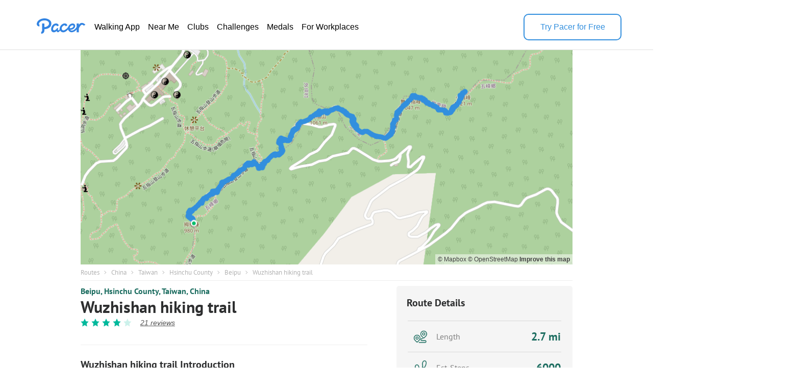

--- FILE ---
content_type: text/html; charset=utf-8
request_url: https://www.mypacer.com/route/map/339357?language=en
body_size: 38521
content:
<!DOCTYPE html><html><head><meta charset="utf-8"><meta name="viewport" content="width=device-width,minimum-scale=1,initial-scale=1"><link href="//cdn.pacer.cc/js/live_tracking/mapbox.css" rel="preload" as="style" onload="this.rel='stylesheet'"><link href="https://api.mapbox.com/mapbox-gl-js/v2.11.0/mapbox-gl.css" rel="stylesheet">
<script src="https://api.mapbox.com/mapbox-gl-js/v2.11.0/mapbox-gl.js"></script><style>html, body {
  margin: 0;
}
.container {
  position: relative;
  height: 100vh;
}
#map {
  width: 100%;
  height: 100%;
}
.leaflet-control-container {
  
}
.leaflet-interactive {
  cursor: grab;
}
.my_start_icon, .my_end_icon {
  width: 34px;
  height: 34px;
  background-repeat: no-repeat;
  background-position: center;
  background-size: cover;
  z-index: 999 !important;
}
.my_start_icon {
  background-image: url('https://cdn.pacer.cc/websource/assets/route_detail_map_start.d9e501b3668df9344012dbc27b68e6ae.png');
}

.my_end_icon {
  background-image: url('https://cdn.pacer.cc/websource/assets/route_detail_map_end.9a84043ee3171aea7e2e98b738b9e57b.png');
}
.zoom {
  position: absolute;
  z-index: 1001;
  top: 0;
  left: 0;
  margin-left: 15px;
  margin-top: 15px;
  background-color: #fff;
  border-radius: 5px;
  box-shadow: 0 2px 6px 0 rgba(0, 0, 0, 0.10);
  cursor: initial;
}
.zoom .zoom_divider {
  height: 1px;
  background-color: #DFDFDF;
  margin: 0 auto;
  width: 22px;
}
.zoom .zoom_out,
.zoom .zoom_in {
  width: 40px;
  height: 40px;
  display: flex;
  align-items: center;
  justify-content: center;
}
.zoom .zoom_out img,
.zoom .zoom_in img {
  width: 16px;
}
.options {
  z-index: 1001;
  position: absolute;
  right: 0;
  top: 0;
  margin-right: 15px;
  margin-top: 15px;
  display: flex;
  align-items: center;
}
.options .menu {
  background-color: #fff;
  position: relative;
  border-radius: 5px;
  box-shadow: 0 2px 2px 0px rgba(0, 0, 0, 0.10);
}
.options .menu .current {
  display: flex;
  min-width: 156px;
  padding: 0 10px;
  height: 40px;
  align-items: center;
  justify-content: space-between;
  box-sizing: border-box;
  font-size: 14px;
  color: #565656;
}
.options .menu .current img.donw {
  width: 14px;
  margin-left: 10px;
}
.options .menu .menu_main {
  position: absolute;
  top: 55px;
  left: 0;
  width: 100%;
  background-color: #fff;
  z-index: -1;
  border-bottom-left-radius: 2px;
  border-bottom-right-radius: 2px;
  font-size: 14px;
  border-radius: 5px;
  box-shadow: 0 4px 8px 0 rgba(0,0,0,0.20);
  display: none;
}
.options .menu_main img.up_arrow {
  position: absolute;
  top: -5px;
  left: 10px;
  width: 16px;
  height: 8px;
}
.options .menu_main .menu_item {
  display: flex;
  align-items: center;
  height: 34px;
  padding: 0 10px;
  box-sizing: border-box;
  cursor: pointer;
}
.options .bounds {
  width: 40px;
  height: 40px;
  cursor: initial;
  margin-left: 15px;
  box-shadow: 0 2px 2px 0 rgba(0, 0, 0, 0.10);
  background-color: #fff;
  border-radius: 5px;
}
#echart {
  position: relative;
  overflow: hidden;
  width: 100%;
  height: 75px;
  padding: 0px;
  margin: 0px;
  border-width: 0px;
  cursor: default;
}
#canvas {
  position: absolute;
  left: 0px;
  top: 0px;
  height: 75px;
  user-select: none;
  -webkit-tap-highlight-color: rgba(0, 0, 0, 0);
  padding: 0px;
  margin: 0px;
  border-width: 0px;
}
#echart_main {
  height: 75px;
  flex: 1;
}
.echart_main_wrap {
  position: absolute;
  height: 100px;
  left: 0;
  right: 0;
  bottom: 0;
  background-image: linear-gradient(-180deg, rgba(0,0,0,0.0) 0%, rgba(0, 0, 0, 0.65) 50%, rgba(0,0,0,0.0) 100%);
  display: flex;
  align-items: flex-end;
  padding: 0 18px 10px;
  box-sizing: border-box;
  z-index: 1;
  opacity: 0.78;
}
.photo_point {
  width: 12px;
  height: 12px;
  background: #dfdfdf;
  border-radius: 100px;
  border: 3px solid #3288ff;
}
.way_point {
  width: 20px;
  height: 20px;
  background: #000;
  border-radius: 100px;
  border: 3px solid #fff;
  font-size: 10px;
  display: flex;
  align-items: center;
  justify-content: center;
  color: #fff;
}

@media screen and (max-width: 500px){
}</style></head><body><div class="container"><div id="map"><div class="zoom"><div class="zoom_in"><img src="https://cdn.pacer.cc/share/img/zoom_in.b0852e9d.png"></div><div class="zoom_divider"></div><div class="zoom_out"><img src="https://cdn.pacer.cc/share/img/zoom_out.5dba8142.png"></div></div><div class="options"><div class="menu"><div class="current toggle_map_type"><div class="current_map_type">Streets</div><img class="donw" src="https://cdn.pacer.cc/share/img/down_arrow.4c4c82a6.svg"></div><div class="menu_main map_types"><img class="up_arrow" src="https://cdn.pacer.cc/share/img/up_arrow.89d2fbd2.svg"><div class="menu_item map_type_item" data-key="standard_map">Streets</div><div class="menu_item map_type_item" data-key="terrain">Satellite</div><div class="menu_item map_type_item" data-key="outdoors">Outdoors</div><div class="menu_item map_type_item" data-key="dark">Dark</div></div></div><img class="bounds" src="https://cdn.pacer.cc/share/img/bounds_icon.dc16e3bf.svg"></div></div></div><script async>/**
 * Created by liaojing on 2022/11/18.
 */
function drawLineChart(labels, heightArr, elevGain, unitIsMetric) {
  // init
  const echartRef = document.querySelector('#echart')
  const canvasRef = document.querySelector('#canvas')
  canvasRef.width = d(echartRef.clientWidth)
  canvasRef.height = d(echartRef.clientHeight)
  let dotIndex = 0, drawBatch = Math.max(labels.length / 80, 1), unit = unitIsMetric ? 'm' : 'ft'
  let xStart = 0, xEnd = d(echartRef.clientWidth), yStart = d(10), yEnd = d(60), textXOffset = d(30), textMiniGap = d(12) 
  const canvas = document.getElementById("canvas")
  const ctx = canvas.getContext("2d")

  // calculate the edge value
  const [labelMin, labelMax] = labels.reduce(([x1, x2], y) => [x1 > y ? y : x1, x2 < y ? y : x2], [Infinity, 0])
  const [heightMin, heightMax] = heightArr.reduce(([x1, x2], y) => [x1 > y ? y : x1, x2 < y ? y : x2], [Infinity, 0])
  const [yMin, yMax]= [Math.floor(heightMin - elevGain / 5.0), Math.max(Math.ceil(heightMax), 1)]

  // draw axis label
  ctx.fillStyle = "#fff"
  ctx.font = d(12) + "px sans-serif"
  ctx.textAlign = 'right'
  const middleYValue = (yMax - yMin) < 10 ? (yMin + yMax) / 2 : Math.floor((yMin + yMax) / 2)
  xStart = Math.max(ctx.measureText(middleYValue + unit).width, ctx.measureText(yMin + unit).width, ctx.measureText(yMax + unit).width)
  ctx.fillText(yMax + unit, xStart, yStart + textMiniGap / 2)
  ctx.fillText(yMin + unit, xStart, yEnd + textMiniGap / 2)
  ctx.fillText(middleYValue + unit, xStart, (yStart + yEnd + textMiniGap) / 2)
  xStart += d(10)
  ctx.textAlign = 'start'
  unit = unitIsMetric ? 'km' : 'mi'
  Array.from({length: 6}).forEach((_, i) => {
    const precision = labelMax >= 5 ? 0 : labelMax >= 0.5 ? 1 : labelMax >= 0.05 ? 2 : 3
    const part = +(labelMax / 5).toFixed(precision)
    ctx.fillText((part * i).toFixed(i == 0 ? 0 : precision) + unit, (xEnd - xStart - textXOffset) * part * i / labelMax + xStart, yEnd + textMiniGap)
  })
  
  // draw axis
  drawLine({x: xStart, y: yEnd}, {x: xEnd, y: yEnd}, 'axis')
  drawDashedLine({x: xStart, y: yStart}, {x: xEnd, y: yStart})
  drawDashedLine({x: xStart, y: (yStart + yEnd) / 2}, {x: xEnd, y: (yStart + yEnd) / 2})

  // animate
  animate()
  function animate() {
    if (dotIndex === labels.length - 1) return
    const leftDots = labels.length - dotIndex - 1
    const drawTimes =  Math.min(leftDots, drawBatch)
    for (let k = 0; k < drawTimes; k++) {
      const x1 = xStart + (xEnd - xStart - textXOffset / 2) * (labels[dotIndex] - labelMin) / (labelMax - labelMin)
      const x2 = xStart + (xEnd - xStart - textXOffset / 2)  * (labels[dotIndex+1] - labelMin) / (labelMax - labelMin)
      const y1 = yEnd - (yEnd - yStart) * (heightArr[dotIndex] - yMin) / (yMax - yMin)
      const y2 = yEnd - (yEnd - yStart) * (heightArr[dotIndex+1] - yMin) / (yMax - yMin)
      drawLine({x: x1, y: y1}, {x: x2, y: y2}, 'line')
      dotIndex++ 
    }
    window.requestAnimationFrame(animate);
  }

  function drawLine(p1, p2, type) {
    const {x: x1, y: y1} = p1
    const {x: x2, y: y2} = p2
    ctx.save();
    ctx.beginPath();
    ctx.lineCap = "round";
    ctx.lineJoin = "round";
    ctx.moveTo(x1, y1);
    ctx.lineTo(x2, y2);
    if (type === 'axis') {
      ctx.lineWidth = d(1.5);
      ctx.strokeStyle = 'rgba(255, 255, 255, 0.75)';
    } else {
      ctx.lineWidth = d(2);
      ctx.strokeStyle = 'rgba(255, 255, 255, 0.8)';
    }
    ctx.stroke();
    ctx.restore();
  }

  function drawDashedLine(p1, p2) {
    ctx.save();
    const {x: x1, y: y1} = p1
    const {x: x2, y: y2} = p2
    ctx.beginPath();
    ctx.lineWidth = d(1.5);
    ctx.setLineDash([d(5), d(5)]);
    ctx.moveTo(x1, y1);
    ctx.lineTo(x2, y2);
    ctx.strokeStyle = "rgba(216, 216, 216, 0.4)";
    ctx.stroke();
    ctx.restore();
  }

  function d(pixel) {
    const devicePixelRatio = window.devicePixelRatio || 1
    return pixel * devicePixelRatio
  }
}</script><script async>var store = {
  map: null,
  points: ([[24.63704,121.09095],[24.63705,121.090952],[24.637056,121.090949],[24.637076,121.090942],[24.637092,121.09094],[24.637105,121.090941],[24.637167,121.090912],[24.63718,121.090903],[24.637185,121.090893],[24.63719,121.090886],[24.6372,121.090874],[24.63721,121.090859],[24.637213,121.090856],[24.637215,121.090859],[24.637218,121.09086],[24.637212,121.090857],[24.637207,121.090862],[24.637205,121.090864],[24.637205,121.090864],[24.637204,121.090861],[24.637194,121.090856],[24.637189,121.09085],[24.637189,121.090848],[24.63719,121.09084],[24.637195,121.090826],[24.637195,121.090826],[24.637201,121.090829],[24.637209,121.090834],[24.637209,121.090834],[24.637209,121.090834],[24.637209,121.090834],[24.637209,121.090834],[24.637209,121.090834],[24.637209,121.090834],[24.637211,121.090828],[24.637209,121.090834],[24.63721,121.09084],[24.63721,121.09084],[24.63721,121.09084],[24.637209,121.090841],[24.637222,121.090849],[24.637226,121.090854],[24.637219,121.090851],[24.637221,121.090851],[24.637224,121.090866],[24.637226,121.090872],[24.637226,121.090872],[24.637228,121.090879],[24.637227,121.09088],[24.637227,121.09088],[24.637225,121.090884],[24.637234,121.090901],[24.637236,121.090902],[24.637236,121.090902],[24.637236,121.090902],[24.637236,121.090902],[24.637236,121.090902],[24.637232,121.090901],[24.637228,121.090899],[24.637228,121.090899],[24.637226,121.090895],[24.637224,121.09089],[24.637224,121.09089],[24.637224,121.09089],[24.637224,121.09089],[24.637224,121.09089],[24.637207,121.090869],[24.637202,121.09086],[24.637193,121.090848],[24.637192,121.09084],[24.637201,121.090827],[24.63721,121.090828],[24.637219,121.090832],[24.637219,121.090832],[24.637219,121.090832],[24.637244,121.090848],[24.637233,121.090847],[24.637232,121.090855],[24.63722,121.090855],[24.637219,121.090862],[24.637222,121.090866],[24.63723,121.090861],[24.637245,121.090848],[24.637252,121.090811],[24.637259,121.090765],[24.637256,121.090732],[24.637261,121.090709],[24.637277,121.0907],[24.63729,121.090697],[24.637304,121.090693],[24.637318,121.090688],[24.637338,121.090698],[24.637354,121.090701],[24.637367,121.090699],[24.637401,121.09072],[24.637421,121.090725],[24.637436,121.090714],[24.637456,121.090728],[24.63748,121.090746],[24.6375,121.090757],[24.637502,121.090759],[24.637541,121.090776],[24.637546,121.090782],[24.637542,121.090809],[24.637538,121.090812],[24.637533,121.090814],[24.637537,121.090815],[24.637541,121.090817],[24.637541,121.090817],[24.637541,121.090817],[24.637542,121.090848],[24.637541,121.090855],[24.637547,121.090876],[24.63755,121.090885],[24.637554,121.090877],[24.637554,121.090877],[24.637556,121.090876],[24.637572,121.090887],[24.637595,121.090929],[24.637611,121.090965],[24.637631,121.090998],[24.637654,121.091029],[24.63767,121.091051],[24.637677,121.091062],[24.637682,121.091069],[24.6377,121.091085],[24.637705,121.091097],[24.637708,121.091106],[24.637714,121.091113],[24.637722,121.091118],[24.637729,121.09112],[24.637745,121.09114],[24.637752,121.09115],[24.637768,121.091169],[24.637797,121.091186],[24.637828,121.091201],[24.637845,121.091216],[24.637855,121.091252],[24.637875,121.091307],[24.637895,121.091311],[24.63791,121.091297],[24.637919,121.091305],[24.637939,121.091327],[24.637963,121.091335],[24.637978,121.091354],[24.637982,121.091387],[24.637978,121.0914],[24.637988,121.091437],[24.638,121.091459],[24.638007,121.09146],[24.638002,121.091454],[24.638018,121.09147],[24.638023,121.091475],[24.638046,121.09149],[24.638059,121.091503],[24.63807,121.091515],[24.638088,121.091538],[24.6381,121.091545],[24.638109,121.091557],[24.638113,121.091575],[24.638106,121.091603],[24.638103,121.091607],[24.638114,121.091604],[24.63812,121.091602],[24.638153,121.091643],[24.638147,121.091681],[24.638162,121.091708],[24.638174,121.091718],[24.63816,121.091678],[24.638168,121.091679],[24.638185,121.091692],[24.638188,121.091706],[24.638191,121.091734],[24.638173,121.091767],[24.638174,121.091786],[24.63823,121.091739],[24.638262,121.091723],[24.638259,121.091779],[24.638267,121.091817],[24.638276,121.091871],[24.638274,121.091912],[24.63826,121.091949],[24.638207,121.091937],[24.638213,121.091945],[24.638237,121.091948],[24.63826,121.091942],[24.638273,121.09194],[24.638274,121.091926],[24.638283,121.091938],[24.638294,121.091939],[24.638314,121.091929],[24.638339,121.091945],[24.638361,121.091982],[24.638373,121.092],[24.638384,121.09201],[24.638393,121.092003],[24.638401,121.092002],[24.63842,121.092014],[24.63843,121.092027],[24.638434,121.092055],[24.63844,121.092072],[24.638477,121.092087],[24.638484,121.092097],[24.6385,121.092093],[24.638515,121.092095],[24.63852,121.092106],[24.638533,121.092099],[24.638544,121.092095],[24.638559,121.092105],[24.638563,121.092122],[24.638566,121.092142],[24.638572,121.092162],[24.638585,121.092183],[24.638592,121.092199],[24.638596,121.092206],[24.63861,121.092221],[24.63862,121.092236],[24.638632,121.09225],[24.638648,121.09227],[24.638659,121.092297],[24.638664,121.092317],[24.638673,121.092331],[24.638692,121.092352],[24.638685,121.092356],[24.638679,121.09235],[24.638718,121.092383],[24.638723,121.092414],[24.638727,121.092458],[24.638736,121.092495],[24.638749,121.092524],[24.638757,121.092541],[24.638787,121.092574],[24.63883,121.092604],[24.638845,121.092617],[24.638856,121.092645],[24.638863,121.092659],[24.638878,121.092691],[24.638885,121.092708],[24.638903,121.092721],[24.638923,121.092737],[24.638937,121.092749],[24.63896,121.092764],[24.638977,121.092787],[24.638996,121.092803],[24.639012,121.092818],[24.639027,121.092835],[24.639041,121.092854],[24.639047,121.092877],[24.639057,121.092906],[24.639065,121.09293],[24.639071,121.092948],[24.63908,121.092973],[24.639082,121.092999],[24.639102,121.093032],[24.639121,121.09305],[24.639142,121.093063],[24.639161,121.093073],[24.639187,121.093079],[24.639218,121.093092],[24.63924,121.093115],[24.639267,121.09314],[24.639284,121.093165],[24.639278,121.093185],[24.639261,121.093187],[24.63926,121.093197],[24.639265,121.093216],[24.639268,121.093219],[24.639294,121.093226],[24.639296,121.093228],[24.639296,121.093228],[24.639296,121.093228],[24.639296,121.093229],[24.639297,121.093228],[24.639302,121.093217],[24.639306,121.093209],[24.639301,121.09321],[24.639282,121.093199],[24.639276,121.093191],[24.639272,121.093185],[24.639274,121.093182],[24.639273,121.093182],[24.639273,121.093182],[24.639264,121.093188],[24.639259,121.093187],[24.639259,121.093187],[24.639261,121.09319],[24.639259,121.093199],[24.639252,121.093214],[24.639249,121.093215],[24.639247,121.09322],[24.639247,121.09322],[24.639247,121.09322],[24.639247,121.09322],[24.639247,121.09322],[24.639247,121.09322],[24.639247,121.09322],[24.639247,121.09322],[24.639247,121.09322],[24.639243,121.09322],[24.639236,121.093225],[24.639234,121.093234],[24.639233,121.09324],[24.639233,121.09324],[24.639244,121.09325],[24.639252,121.09326],[24.639253,121.093263],[24.639253,121.093261],[24.639269,121.093285],[24.639269,121.093304],[24.639268,121.093325],[24.639275,121.093338],[24.639262,121.093363],[24.639248,121.093381],[24.639261,121.093396],[24.639277,121.093403],[24.639295,121.093397],[24.63931,121.09339],[24.639329,121.093389],[24.639338,121.09339],[24.639345,121.093391],[24.639345,121.093391],[24.639347,121.093395],[24.639352,121.093405],[24.639353,121.093407],[24.639353,121.093407],[24.639348,121.093414],[24.639342,121.093427],[24.639362,121.093448],[24.639384,121.093465],[24.639377,121.093484],[24.639351,121.093506],[24.639321,121.093517],[24.639299,121.093525],[24.639288,121.093528],[24.639282,121.093553],[24.639273,121.093565],[24.63924,121.093583],[24.639213,121.093624],[24.639194,121.093629],[24.639176,121.093622],[24.639158,121.093621],[24.63915,121.093627],[24.639125,121.093655],[24.639123,121.093681],[24.63915,121.093693],[24.639167,121.093703],[24.639162,121.093721],[24.639157,121.093728],[24.639157,121.093717],[24.639158,121.093704],[24.639156,121.093696],[24.639165,121.093718],[24.639162,121.093756],[24.639153,121.093796],[24.639146,121.093813],[24.639143,121.093819],[24.639144,121.093815],[24.639167,121.093805],[24.639191,121.093807],[24.639196,121.093827],[24.639188,121.093831],[24.639198,121.093834],[24.639232,121.093848],[24.639261,121.093858],[24.639274,121.093862],[24.63929,121.093866],[24.639304,121.093875],[24.639316,121.093878],[24.639316,121.093887],[24.639312,121.093893],[24.639301,121.093886],[24.639292,121.093882],[24.639294,121.093898],[24.639322,121.093907],[24.639337,121.093915],[24.639381,121.093929],[24.639382,121.093939],[24.639382,121.093973],[24.639405,121.093989],[24.639418,121.093993],[24.639421,121.093999],[24.639427,121.094019],[24.639425,121.094048],[24.639419,121.094062],[24.639424,121.094045],[24.639426,121.094014],[24.639437,121.094036],[24.63949,121.094074],[24.639514,121.0941],[24.639496,121.094101],[24.639518,121.094122],[24.639546,121.094159],[24.639568,121.094196],[24.63959,121.094217],[24.639616,121.094241],[24.639641,121.094269],[24.639663,121.094289],[24.63967,121.094314],[24.639653,121.094332],[24.639637,121.094339],[24.639617,121.094343],[24.639604,121.09435],[24.639615,121.094351],[24.639632,121.094367],[24.639642,121.094389],[24.639649,121.094411],[24.639644,121.094432],[24.63965,121.094453],[24.639669,121.09446],[24.639655,121.094471],[24.639634,121.094503],[24.639636,121.094521],[24.639642,121.094535],[24.639649,121.094551],[24.639662,121.094554],[24.639693,121.094599],[24.639728,121.094639],[24.639767,121.094643],[24.639785,121.094637],[24.639785,121.094643],[24.639788,121.094657],[24.639795,121.094668],[24.639805,121.094648],[24.639785,121.094647],[24.639807,121.094631],[24.639837,121.094605],[24.639876,121.094582],[24.639903,121.094593],[24.639914,121.094629],[24.639949,121.094612],[24.639968,121.094588],[24.639995,121.094586],[24.640018,121.094581],[24.640039,121.094586],[24.640062,121.094569],[24.640095,121.094528],[24.6401,121.094493],[24.640124,121.094477],[24.640139,121.094476],[24.640154,121.094491],[24.640188,121.094515],[24.640199,121.094512],[24.640213,121.094523],[24.640236,121.09454],[24.640264,121.09456],[24.640292,121.094587],[24.640293,121.094616],[24.640239,121.094667],[24.640168,121.094695],[24.640166,121.094701],[24.640189,121.094713],[24.640209,121.094737],[24.640202,121.094761],[24.640195,121.094784],[24.640201,121.094823],[24.640195,121.094857],[24.640194,121.094905],[24.64019,121.09491],[24.640211,121.094928],[24.640227,121.094944],[24.640246,121.094957],[24.640263,121.09497],[24.640285,121.094981],[24.640315,121.094977],[24.640321,121.09498],[24.640314,121.094991],[24.640315,121.094999],[24.640319,121.095012],[24.640319,121.095023],[24.640327,121.095036],[24.640324,121.095048],[24.640338,121.095051],[24.640368,121.095048],[24.640408,121.095046],[24.640434,121.095044],[24.640432,121.095035],[24.640432,121.095028],[24.640463,121.095056],[24.640493,121.095075],[24.640514,121.09508],[24.640515,121.0951],[24.640551,121.095099],[24.640567,121.095106],[24.64057,121.095108],[24.640568,121.095118],[24.640581,121.095153],[24.640596,121.095185],[24.640609,121.095234],[24.640608,121.095266],[24.640618,121.095262],[24.64063,121.095258],[24.640638,121.095274],[24.640643,121.095291],[24.640677,121.095301],[24.640719,121.0953],[24.640746,121.095295],[24.640763,121.095313],[24.640768,121.095335],[24.640767,121.095355],[24.640758,121.095364],[24.64077,121.095357],[24.640791,121.095366],[24.640816,121.095373],[24.640839,121.095378],[24.640866,121.095393],[24.640896,121.095411],[24.640918,121.095424],[24.640914,121.095426],[24.640908,121.095436],[24.640906,121.095463],[24.640899,121.095497],[24.640903,121.095529],[24.640908,121.095548],[24.640925,121.095581],[24.640927,121.095617],[24.640934,121.095646],[24.640935,121.095648],[24.640948,121.095661],[24.640975,121.095693],[24.640988,121.095729],[24.640995,121.095766],[24.641009,121.095788],[24.641027,121.095809],[24.641049,121.095826],[24.641068,121.095846],[24.641081,121.095875],[24.64109,121.095891],[24.641095,121.095901],[24.641105,121.095925],[24.641099,121.095939],[24.641099,121.095938],[24.641104,121.095933],[24.641121,121.095926],[24.641132,121.095939],[24.641141,121.095962],[24.641152,121.095985],[24.64116,121.096],[24.641162,121.096021],[24.641153,121.096022],[24.641155,121.09603],[24.641171,121.096055],[24.641196,121.096096],[24.641206,121.096107],[24.641216,121.096115],[24.641226,121.09613],[24.641233,121.096143],[24.641239,121.096167],[24.64124,121.096186],[24.641252,121.096195],[24.641257,121.096201],[24.641266,121.096213],[24.641273,121.096215],[24.641276,121.096213],[24.641286,121.096204],[24.641289,121.096196],[24.641284,121.096197],[24.641282,121.096196],[24.641284,121.096173],[24.64129,121.096166],[24.641291,121.09617],[24.641292,121.096187],[24.641288,121.09621],[24.641288,121.096218],[24.641269,121.096206],[24.641276,121.096201],[24.64129,121.096194],[24.641293,121.096192],[24.641292,121.096199],[24.641306,121.096199],[24.641319,121.096196],[24.641298,121.096199],[24.641292,121.096196],[24.641301,121.096195],[24.641308,121.096199],[24.641308,121.096199],[24.641307,121.096199],[24.641302,121.096194],[24.641302,121.096194],[24.641299,121.096194],[24.641295,121.096194],[24.641288,121.096203],[24.641288,121.096203],[24.641283,121.096211],[24.641277,121.096218],[24.641271,121.096209],[24.641268,121.096202],[24.641268,121.096202],[24.641268,121.096202],[24.641268,121.096202],[24.641279,121.096219],[24.641279,121.096221],[24.641278,121.096225],[24.641278,121.096225],[24.641275,121.096214],[24.641278,121.096211],[24.64128,121.096204],[24.641274,121.096185],[24.641327,121.096205],[24.641323,121.096201],[24.641305,121.096194],[24.641292,121.096189],[24.641289,121.096188],[24.641286,121.096199],[24.641286,121.096222],[24.641287,121.096228],[24.641287,121.096228],[24.641287,121.096228],[24.641281,121.096255],[24.641284,121.096271],[24.64128,121.096296],[24.641276,121.096328],[24.641285,121.09635],[24.641303,121.096374],[24.64131,121.096412],[24.641313,121.096434],[24.641306,121.096482],[24.6413,121.096515],[24.641287,121.096529],[24.641279,121.096543],[24.641277,121.096535],[24.641276,121.096514],[24.641229,121.096492],[24.641221,121.096492],[24.641273,121.096493],[24.641307,121.096498],[24.641277,121.096494],[24.641289,121.09651],[24.641303,121.096525],[24.641296,121.096542],[24.641294,121.096557],[24.641296,121.096559],[24.641296,121.096559],[24.641296,121.096559],[24.641296,121.096559],[24.641296,121.096559],[24.641296,121.096559],[24.641296,121.096559],[24.64129,121.096562],[24.64129,121.096562],[24.64129,121.096562],[24.64129,121.096562],[24.64129,121.096562],[24.64129,121.096562],[24.64129,121.096562],[24.64129,121.096562],[24.64129,121.096562],[24.64129,121.096562],[24.64129,121.096562],[24.64129,121.096562],[24.64129,121.096562],[24.64129,121.096562],[24.64129,121.096562],[24.64129,121.096562],[24.64129,121.096562],[24.64129,121.096562],[24.64129,121.096562],[24.64129,121.096562],[24.64129,121.096562],[24.64129,121.096562],[24.64129,121.096562],[24.64129,121.096562],[24.64129,121.096562],[24.64129,121.096562],[24.64129,121.096562],[24.64129,121.096562],[24.64129,121.096562],[24.64129,121.096562],[24.64129,121.096562],[24.64129,121.096562],[24.64129,121.096562],[24.64129,121.096562],[24.64129,121.096562],[24.64129,121.096562],[24.641278,121.096552],[24.641272,121.096547],[24.641272,121.096547],[24.641272,121.096547],[24.641272,121.096547],[24.641272,121.096547],[24.641272,121.096547],[24.641272,121.096547],[24.641272,121.096547],[24.641272,121.096547],[24.641272,121.096547],[24.641272,121.096547],[24.641272,121.096547],[24.641272,121.096547],[24.641272,121.096547],[24.641272,121.096547],[24.641272,121.096547],[24.641272,121.096547],[24.641272,121.096547],[24.641272,121.096547],[24.641272,121.096547],[24.641264,121.096542],[24.641255,121.096536],[24.641255,121.096536],[24.641255,121.096536],[24.641255,121.096536],[24.641255,121.096536],[24.641255,121.096536],[24.641255,121.096536],[24.641255,121.096536],[24.641255,121.096536],[24.641255,121.096536],[24.641255,121.096536],[24.641255,121.096536],[24.641259,121.096534],[24.641259,121.096531],[24.641259,121.096531],[24.641259,121.096531],[24.641259,121.096531],[24.641259,121.096531],[24.641259,121.096531],[24.641259,121.096531],[24.641259,121.096531],[24.641259,121.096531],[24.641259,121.096531],[24.641259,121.096531],[24.641259,121.096531],[24.641259,121.096531],[24.641259,121.096531],[24.641259,121.096531],[24.641259,121.096531],[24.641259,121.096531],[24.641259,121.096531],[24.641259,121.096531],[24.641259,121.096531],[24.641259,121.096531],[24.641261,121.096529],[24.641262,121.096527],[24.641262,121.096527],[24.641262,121.096527],[24.641262,121.096527],[24.641268,121.096532],[24.641275,121.096537],[24.641275,121.096537],[24.641275,121.096537],[24.641275,121.096537],[24.641275,121.096537],[24.641275,121.096537],[24.641275,121.096537],[24.641275,121.096537],[24.641275,121.096537],[24.641275,121.096537],[24.641275,121.096537],[24.641275,121.096537],[24.641275,121.096537],[24.641275,121.096537],[24.641275,121.096537],[24.641275,121.096537],[24.641275,121.096537],[24.641275,121.096537],[24.641275,121.096537],[24.641275,121.096537],[24.641275,121.096537],[24.641271,121.096536],[24.641249,121.096528],[24.641229,121.096526],[24.641221,121.096527],[24.641226,121.096526],[24.641226,121.096526],[24.641226,121.096526],[24.641226,121.096526],[24.641226,121.096526],[24.641226,121.096526],[24.641226,121.096526],[24.641226,121.096526],[24.641226,121.096526],[24.641226,121.096526],[24.641226,121.096526],[24.641226,121.096526],[24.641226,121.096526],[24.641226,121.096526],[24.641226,121.096526],[24.641226,121.096526],[24.641226,121.096526],[24.641226,121.096526],[24.641226,121.096526],[24.641226,121.096526],[24.641246,121.096519],[24.641263,121.096516],[24.64129,121.096522],[24.641323,121.096527],[24.641288,121.096532],[24.641283,121.096529],[24.641276,121.096512],[24.641267,121.096507],[24.641258,121.096487],[24.641256,121.096481],[24.641256,121.096481],[24.641256,121.096481],[24.641256,121.096481],[24.641256,121.096481],[24.641256,121.096481],[24.641258,121.096488],[24.641261,121.096503],[24.641252,121.096523],[24.641229,121.096545],[24.64123,121.096558],[24.641231,121.09656],[24.641231,121.09656],[24.641258,121.096568],[24.64126,121.096582],[24.641267,121.096612],[24.641293,121.096618],[24.641326,121.096646],[24.641352,121.096691],[24.641371,121.096732],[24.641375,121.096751],[24.641361,121.096774],[24.64135,121.096786],[24.64135,121.096786],[24.641359,121.096781],[24.641378,121.096798],[24.641382,121.096801],[24.641379,121.096803],[24.641379,121.096833],[24.641406,121.096854],[24.641419,121.096855],[24.641419,121.096855],[24.641424,121.096852],[24.641429,121.096849],[24.641429,121.096849],[24.641429,121.096849],[24.641427,121.096859],[24.641419,121.096888],[24.641412,121.096903],[24.641393,121.096908],[24.641391,121.096961],[24.641379,121.097017],[24.641353,121.09707],[24.641338,121.097106],[24.64133,121.097132],[24.641319,121.097169],[24.641303,121.097171],[24.641295,121.097189],[24.64129,121.097223],[24.641279,121.097243],[24.641246,121.097284],[24.641235,121.097328],[24.641232,121.097342],[24.641213,121.097351],[24.64119,121.097375],[24.641179,121.097382],[24.641166,121.097382],[24.641159,121.097384],[24.641155,121.097421],[24.641155,121.097447],[24.641135,121.097465],[24.64112,121.09746],[24.641118,121.097466],[24.641118,121.097486],[24.641118,121.097521],[24.641119,121.097516],[24.641121,121.097521],[24.641118,121.097532],[24.641112,121.097557],[24.641104,121.097579],[24.6411,121.097587],[24.641107,121.097588],[24.641113,121.097572],[24.641104,121.097579],[24.641085,121.097593],[24.641074,121.097597],[24.641056,121.097609],[24.641043,121.097623],[24.641031,121.097637],[24.64102,121.097647],[24.641015,121.097651],[24.640992,121.097654],[24.640956,121.097652],[24.64093,121.097644],[24.640914,121.09764],[24.640874,121.097639],[24.640861,121.097648],[24.640858,121.097677],[24.640849,121.097692],[24.640816,121.097692],[24.640793,121.097704],[24.640776,121.097734],[24.640772,121.097745],[24.640751,121.097763],[24.64073,121.097758],[24.640706,121.097758],[24.640687,121.097753],[24.640676,121.097752],[24.640654,121.097762],[24.640634,121.097765],[24.64062,121.097774],[24.640618,121.097793],[24.640607,121.097825],[24.640595,121.097827],[24.640586,121.09783],[24.640579,121.097847],[24.640568,121.097867],[24.640551,121.097884],[24.640536,121.097899],[24.640516,121.097905],[24.640498,121.097951],[24.640488,121.097988],[24.640485,121.098004],[24.640489,121.098021],[24.640498,121.098034],[24.640513,121.098048],[24.640524,121.098063],[24.64053,121.098101],[24.64053,121.098139],[24.640547,121.098187],[24.64055,121.098216],[24.640545,121.098227],[24.640513,121.098265],[24.640496,121.098277],[24.640472,121.098307],[24.640456,121.098336],[24.640438,121.098365],[24.64043,121.0984],[24.640423,121.098432],[24.640403,121.098456],[24.640387,121.098471],[24.640359,121.098512],[24.64035,121.098533],[24.640344,121.098565],[24.640335,121.098593],[24.640326,121.098622],[24.640318,121.098648],[24.640311,121.098664],[24.640309,121.098691],[24.640316,121.098705],[24.640331,121.098738],[24.640335,121.098758],[24.640319,121.098789],[24.640316,121.098804],[24.640314,121.098823],[24.640307,121.098838],[24.640302,121.098861],[24.640294,121.09888],[24.640278,121.098904],[24.640266,121.098922],[24.640263,121.098932],[24.640263,121.098961],[24.640262,121.098966],[24.640272,121.098983],[24.640291,121.09902],[24.640306,121.099039],[24.640331,121.099052],[24.640355,121.09907],[24.640381,121.099097],[24.64042,121.099122],[24.640443,121.099151],[24.64046,121.099178],[24.640474,121.099188],[24.640493,121.09919],[24.640507,121.099185],[24.640532,121.099206],[24.640554,121.099224],[24.640563,121.09923],[24.640573,121.099242],[24.640589,121.099251],[24.640631,121.099253],[24.640657,121.099251],[24.640671,121.09926],[24.640679,121.099267],[24.640684,121.099271],[24.64072,121.099273],[24.640727,121.099264],[24.640741,121.099262],[24.640764,121.099251],[24.640785,121.099252],[24.640803,121.099271],[24.64082,121.099274],[24.640829,121.09928],[24.64083,121.099284],[24.640825,121.099289],[24.640824,121.099297],[24.640837,121.09931],[24.640863,121.099317],[24.640886,121.099316],[24.6409,121.099319],[24.640916,121.099335],[24.640917,121.09934],[24.640918,121.099343],[24.640926,121.09935],[24.64094,121.099359],[24.640953,121.09937],[24.640964,121.099388],[24.640974,121.099405],[24.64099,121.099427],[24.641007,121.099438],[24.641023,121.099436],[24.641034,121.099434],[24.641047,121.099434],[24.641076,121.09943],[24.641093,121.099423],[24.641109,121.099414],[24.641117,121.099424],[24.64113,121.099437],[24.64114,121.099432],[24.641156,121.099417],[24.641157,121.099417],[24.641157,121.099425],[24.641174,121.099427],[24.641191,121.099435],[24.641208,121.099439],[24.641216,121.099452],[24.641227,121.099463],[24.641236,121.09948],[24.641231,121.099488],[24.641233,121.099513],[24.641255,121.099545],[24.641267,121.099564],[24.641296,121.099577],[24.641305,121.099569],[24.64133,121.099562],[24.64136,121.099583],[24.641369,121.099606],[24.641383,121.099617],[24.641398,121.099623],[24.641406,121.09964],[24.641416,121.099651],[24.641439,121.099665],[24.641452,121.09967],[24.641462,121.099671],[24.64147,121.099676],[24.641471,121.099683],[24.641476,121.099691],[24.641481,121.099692],[24.641505,121.09971],[24.641495,121.099745],[24.641505,121.099756],[24.641523,121.099786],[24.641537,121.099809],[24.641553,121.099823],[24.641575,121.099842],[24.641604,121.099874],[24.641625,121.099898],[24.641648,121.099912],[24.641675,121.099923],[24.641703,121.099945],[24.641715,121.099964],[24.64172,121.099969],[24.641733,121.099976],[24.641735,121.099978],[24.641732,121.099979],[24.641734,121.099979],[24.64173,121.099975],[24.641739,121.099984],[24.64175,121.100012],[24.641774,121.100034],[24.641805,121.100044],[24.641824,121.100042],[24.641857,121.100083],[24.641857,121.100107],[24.641862,121.100116],[24.641867,121.100122],[24.641867,121.100122],[24.641867,121.100121],[24.641866,121.100121],[24.641864,121.100122],[24.641864,121.100122],[24.641864,121.100122],[24.641864,121.100122],[24.641864,121.100122],[24.641864,121.100122],[24.641865,121.10012],[24.641873,121.100121],[24.641863,121.100122],[24.641861,121.100121],[24.641861,121.100121],[24.641868,121.100119],[24.641873,121.100118],[24.641873,121.100118],[24.641873,121.100118],[24.641882,121.100113],[24.641906,121.100113],[24.641909,121.100116],[24.641909,121.100116],[24.641904,121.100122],[24.641898,121.100121],[24.641893,121.100127],[24.641893,121.100128],[24.641893,121.100128],[24.641893,121.100128],[24.641892,121.100128],[24.641892,121.100128],[24.641892,121.100128],[24.641892,121.100128],[24.641892,121.100128],[24.641892,121.100128],[24.641892,121.100128],[24.64188,121.100126],[24.641869,121.100124],[24.64188,121.10013],[24.641866,121.100135],[24.641857,121.100128],[24.641865,121.100135],[24.641871,121.100142],[24.641882,121.100156],[24.641887,121.100176],[24.641887,121.100176],[24.641887,121.100176],[24.641887,121.100176],[24.641885,121.100176],[24.641864,121.100194],[24.641837,121.100218],[24.64183,121.100221],[24.641819,121.100239],[24.641816,121.10024],[24.641816,121.10024],[24.641816,121.10024],[24.641818,121.10025],[24.641822,121.100268],[24.641827,121.100283],[24.641813,121.100294],[24.641801,121.100316],[24.641792,121.100367],[24.641798,121.100424],[24.641795,121.100445],[24.641795,121.100473],[24.641795,121.100473],[24.641795,121.100473],[24.641795,121.100473],[24.641802,121.100492],[24.641803,121.10051],[24.6418,121.100515],[24.641797,121.100522],[24.641787,121.100548],[24.641784,121.100547],[24.641794,121.100551],[24.641782,121.100569],[24.641757,121.100585],[24.641749,121.100582],[24.641737,121.100582],[24.641736,121.100593],[24.641738,121.100606],[24.641736,121.100609],[24.641732,121.100619],[24.641724,121.100634],[24.641711,121.100636],[24.6417,121.100637],[24.641677,121.100642],[24.641662,121.100642],[24.641645,121.10064],[24.64164,121.100638],[24.641641,121.100637],[24.641629,121.100659],[24.641612,121.100689],[24.6416,121.100709],[24.641597,121.100728],[24.641597,121.100734],[24.641595,121.100751],[24.641594,121.100765],[24.641598,121.100767],[24.641605,121.100773],[24.641595,121.100786],[24.64159,121.10079],[24.641548,121.100808],[24.641544,121.100811],[24.641547,121.100812],[24.641559,121.100816],[24.641561,121.10083],[24.64156,121.100842],[24.641565,121.100851],[24.641554,121.100865],[24.641547,121.100884],[24.64155,121.10091],[24.641547,121.100923],[24.641553,121.100934],[24.641547,121.100948],[24.641523,121.100954],[24.641509,121.100947],[24.641501,121.100949],[24.641488,121.10097],[24.641493,121.100989],[24.641486,121.10102],[24.641469,121.101022],[24.641459,121.101016],[24.641466,121.101027],[24.64147,121.101041],[24.641469,121.101046],[24.641459,121.101056],[24.641452,121.101069],[24.641436,121.101096],[24.641432,121.101105],[24.641433,121.101117],[24.641433,121.101133],[24.641431,121.101127],[24.64143,121.101123],[24.641424,121.101127],[24.641416,121.101141],[24.6414,121.101139],[24.641383,121.101138],[24.641365,121.101151],[24.641348,121.101165],[24.641343,121.101178],[24.641351,121.101185],[24.641363,121.101199],[24.641362,121.101206],[24.641353,121.101217],[24.641345,121.101236],[24.641336,121.101255],[24.641337,121.101264],[24.64133,121.101297],[24.641326,121.101319],[24.641332,121.101339],[24.641339,121.101355],[24.641339,121.101364],[24.641328,121.101381],[24.641333,121.101392],[24.641348,121.101404],[24.641336,121.101402],[24.641332,121.10142],[24.641325,121.101433],[24.641312,121.101431],[24.641293,121.101444],[24.641284,121.101464],[24.641264,121.101491],[24.641243,121.101511],[24.641235,121.101494],[24.641234,121.101482],[24.641226,121.101499],[24.641222,121.101506],[24.641222,121.101516],[24.641212,121.101528],[24.641217,121.101535],[24.641219,121.101538],[24.641225,121.101578],[24.641226,121.10159],[24.641227,121.101598],[24.641232,121.1016],[24.641234,121.101599],[24.641237,121.101596],[24.641238,121.101604],[24.64124,121.101619],[24.641241,121.101641],[24.641252,121.101666],[24.641259,121.101682],[24.641247,121.101697],[24.641254,121.10171],[24.641269,121.101716],[24.641307,121.101729],[24.641344,121.101726],[24.641359,121.101723],[24.641381,121.101736],[24.641399,121.101756],[24.641414,121.101775],[24.641416,121.101778],[24.641445,121.101774],[24.641464,121.101779],[24.641468,121.101785],[24.641471,121.101801],[24.641473,121.101806],[24.641497,121.101838],[24.641515,121.101859],[24.641531,121.101879],[24.641537,121.101892],[24.641536,121.101905],[24.641543,121.10192],[24.641559,121.101939],[24.641584,121.101971],[24.6416,121.102002],[24.641612,121.102014],[24.641622,121.102018],[24.641628,121.102023],[24.641632,121.102027],[24.641668,121.102038],[24.641672,121.102054],[24.6417,121.102064],[24.641719,121.102066],[24.641731,121.102071],[24.641734,121.102071],[24.641734,121.10208],[24.641767,121.102088],[24.641776,121.102101],[24.641779,121.102118],[24.641787,121.102122],[24.641793,121.102123],[24.641806,121.102121],[24.64183,121.102128],[24.641843,121.102154],[24.641847,121.102157],[24.641857,121.102152],[24.641873,121.102161],[24.641885,121.10217],[24.641897,121.102177],[24.641913,121.102187],[24.64193,121.102194],[24.641962,121.102189],[24.642002,121.102177],[24.641971,121.102165],[24.641975,121.102181],[24.641999,121.102199],[24.642013,121.102219],[24.642017,121.102226],[24.642017,121.102226],[24.642017,121.102226],[24.642021,121.10223],[24.642021,121.102227],[24.642022,121.102227],[24.642022,121.102227],[24.642022,121.102227],[24.642022,121.102227],[24.642022,121.102227],[24.642022,121.102227],[24.642022,121.102227],[24.642022,121.102227],[24.642027,121.102234],[24.642031,121.102241],[24.642031,121.102241],[24.642031,121.102241],[24.642031,121.102241],[24.642033,121.102243],[24.642035,121.102241],[24.642036,121.102239],[24.642033,121.102257],[24.642033,121.102257],[24.642033,121.102257],[24.642033,121.102257],[24.642033,121.102257],[24.642048,121.102269],[24.642062,121.102285],[24.642037,121.102311],[24.642019,121.102325],[24.642018,121.102321],[24.642041,121.102314],[24.642048,121.102305],[24.642048,121.102298],[24.642042,121.102292],[24.64203,121.102284],[24.64203,121.102284],[24.642015,121.102277],[24.642014,121.102276],[24.642007,121.102269],[24.642007,121.102269],[24.642007,121.102269],[24.64199,121.102233],[24.641977,121.102218],[24.641972,121.10221],[24.641957,121.102194],[24.641944,121.102183],[24.64194,121.102173],[24.64192,121.102163],[24.641909,121.102169],[24.641906,121.102172],[24.641906,121.102172],[24.641906,121.102172],[24.641906,121.102172],[24.641924,121.10213],[24.64193,121.102123],[24.641937,121.102114],[24.641934,121.102109],[24.64193,121.102107],[24.64193,121.102107],[24.64193,121.102107],[24.64193,121.102107],[24.641904,121.10209],[24.641888,121.102074],[24.64187,121.10209],[24.641863,121.102094],[24.641863,121.102094],[24.641863,121.102094],[24.641863,121.102094],[24.641863,121.102094],[24.641857,121.102095],[24.641854,121.102116],[24.641847,121.102147],[24.641828,121.102151],[24.641806,121.102152],[24.641786,121.102141],[24.641754,121.102106],[24.641721,121.102091],[24.641705,121.102087],[24.6417,121.102077],[24.641696,121.102066],[24.641664,121.102061],[24.641641,121.102061],[24.641641,121.102052],[24.641642,121.102013],[24.641618,121.102008],[24.641605,121.101998],[24.641613,121.102009],[24.641604,121.102014],[24.641577,121.102001],[24.641558,121.101992],[24.641539,121.101976],[24.641528,121.101951],[24.641504,121.101915],[24.641468,121.101887],[24.641441,121.10186],[24.641433,121.101842],[24.64141,121.101814],[24.641396,121.101808],[24.641389,121.101803],[24.641356,121.101806],[24.64135,121.101795],[24.641346,121.101774],[24.641339,121.101769],[24.641289,121.10174],[24.641276,121.101722],[24.641249,121.101698],[24.641234,121.101686],[24.641236,121.101652],[24.641252,121.101625],[24.641241,121.101611],[24.641242,121.101605],[24.641221,121.101596],[24.641213,121.101587],[24.641219,121.101583],[24.641232,121.101583],[24.641233,121.101585],[24.64123,121.101573],[24.641229,121.101555],[24.641246,121.101549],[24.641262,121.101542],[24.641269,121.101521],[24.641286,121.101508],[24.641307,121.101501],[24.641323,121.101488],[24.64133,121.101477],[24.641339,121.101468],[24.641347,121.101462],[24.641351,121.10146],[24.641344,121.101452],[24.64135,121.101437],[24.641342,121.101427],[24.641337,121.101403],[24.641347,121.101368],[24.641349,121.101348],[24.641342,121.101335],[24.64134,121.101312],[24.641343,121.101308],[24.64136,121.101273],[24.641363,121.10125],[24.641366,121.101236],[24.641374,121.101232],[24.641387,121.101217],[24.641388,121.101191],[24.641388,121.101162],[24.641398,121.101142],[24.641409,121.101137],[24.641413,121.101136],[24.641428,121.101122],[24.641452,121.101105],[24.641466,121.101091],[24.641465,121.101088],[24.64146,121.10108],[24.641457,121.101072],[24.641472,121.101064],[24.641495,121.101051],[24.641501,121.101032],[24.641498,121.101009],[24.641502,121.100992],[24.641508,121.10098],[24.641515,121.100973],[24.641519,121.100955],[24.641522,121.100935],[24.641532,121.100911],[24.64155,121.100897],[24.641557,121.100891],[24.641548,121.100878],[24.641547,121.100861],[24.64155,121.100841],[24.641554,121.10083],[24.641559,121.100827],[24.64156,121.100826],[24.641563,121.100819],[24.64157,121.100813],[24.641583,121.100809],[24.641588,121.100793],[24.641589,121.100781],[24.641585,121.100784],[24.64161,121.100783],[24.641626,121.100764],[24.641631,121.100739],[24.641633,121.100725],[24.641629,121.100709],[24.641633,121.100699],[24.641647,121.100693],[24.641651,121.100682],[24.641661,121.100667],[24.64167,121.100653],[24.641686,121.100639],[24.641695,121.100635],[24.641703,121.100626],[24.641707,121.100613],[24.641713,121.100597],[24.641708,121.10059],[24.641711,121.10058],[24.641717,121.100571],[24.641721,121.100563],[24.64172,121.100543],[24.641725,121.100531],[24.64173,121.100527],[24.641747,121.100522],[24.641778,121.10052],[24.641784,121.10052],[24.641807,121.100513],[24.641819,121.1005],[24.641821,121.100478],[24.641828,121.100464],[24.641835,121.100443],[24.641839,121.100421],[24.641834,121.1004],[24.641831,121.100385],[24.641832,121.100361],[24.641839,121.100341],[24.64185,121.100327],[24.641856,121.100305],[24.641856,121.100277],[24.641853,121.100265],[24.641859,121.100245],[24.641855,121.100236],[24.641851,121.100232],[24.641851,121.100222],[24.64187,121.100197],[24.64188,121.100189],[24.641894,121.100186],[24.6419,121.100185],[24.641892,121.100178],[24.641883,121.10016],[24.641886,121.100133],[24.641889,121.100109],[24.641882,121.100092],[24.641847,121.100078],[24.641822,121.100068],[24.641801,121.10006],[24.641799,121.100059],[24.641801,121.10004],[24.641782,121.100019],[24.641769,121.100016],[24.641748,121.100012],[24.641731,121.099986],[24.641711,121.099953],[24.641703,121.099945],[24.641661,121.099903],[24.641655,121.099882],[24.641644,121.099868],[24.641646,121.099862],[24.641621,121.099836],[24.641601,121.099814],[24.641581,121.09978],[24.641568,121.099762],[24.64154,121.099739],[24.641521,121.099709],[24.641517,121.099698],[24.641519,121.099697],[24.641519,121.099697],[24.641518,121.099695],[24.641499,121.099691],[24.641484,121.099692],[24.641463,121.099672],[24.641436,121.09963],[24.641411,121.09961],[24.64139,121.0996],[24.641383,121.099569],[24.64137,121.099545],[24.641356,121.099548],[24.641335,121.099549],[24.641321,121.099535],[24.641302,121.099502],[24.641293,121.099484],[24.641286,121.099462],[24.641266,121.099442],[24.641259,121.099437],[24.641253,121.099443],[24.641247,121.099447],[24.641235,121.099444],[24.641227,121.09944],[24.641199,121.099435],[24.641193,121.099444],[24.641183,121.099441],[24.641177,121.099436],[24.641167,121.099432],[24.641156,121.099441],[24.641153,121.099436],[24.641142,121.099421],[24.641122,121.099433],[24.641111,121.099449],[24.6411,121.099456],[24.641083,121.09944],[24.64106,121.09943],[24.641038,121.099435],[24.641011,121.099446],[24.640968,121.099426],[24.64095,121.0994],[24.640957,121.09939],[24.640964,121.099394],[24.640967,121.099394],[24.640969,121.09937],[24.64097,121.09936],[24.640976,121.099352],[24.640979,121.099331],[24.640962,121.099325],[24.640932,121.099326],[24.640928,121.099327],[24.640929,121.09933],[24.640914,121.09934],[24.640883,121.099334],[24.640858,121.099321],[24.640847,121.099302],[24.640844,121.099289],[24.640839,121.099283],[24.640825,121.099276],[24.640811,121.099275],[24.640804,121.099273],[24.640796,121.099268],[24.64075,121.099269],[24.640732,121.099284],[24.640714,121.0993],[24.640698,121.099304],[24.640672,121.099294],[24.640654,121.099285],[24.640642,121.099277],[24.640636,121.099263],[24.640624,121.099269],[24.640606,121.09927],[24.640598,121.099261],[24.640577,121.099259],[24.640576,121.099261],[24.640545,121.099254],[24.640533,121.099252],[24.64052,121.099259],[24.640487,121.099244],[24.64044,121.09922],[24.640413,121.0992],[24.640396,121.099173],[24.640373,121.099142],[24.640355,121.099122],[24.640334,121.099098],[24.640306,121.099066],[24.640292,121.099053],[24.640283,121.099033],[24.640282,121.099013],[24.640272,121.098986],[24.640266,121.098961],[24.640277,121.098948],[24.640284,121.098917],[24.640284,121.098898],[24.640291,121.098862],[24.640297,121.098835],[24.640294,121.098823],[24.640296,121.098806],[24.640308,121.098788],[24.640312,121.09876],[24.640316,121.098738],[24.640319,121.098716],[24.640322,121.098693],[24.640327,121.098667],[24.640336,121.098644],[24.640346,121.09863],[24.640347,121.098578],[24.640357,121.098551],[24.640375,121.098518],[24.640396,121.098471],[24.6404,121.098425],[24.640411,121.098389],[24.640436,121.098357],[24.640454,121.098328],[24.640472,121.098298],[24.640496,121.098269],[24.640502,121.098258],[24.640503,121.098217],[24.640509,121.098193],[24.64053,121.098139],[24.640536,121.098092],[24.640523,121.098065],[24.640513,121.098053],[24.640504,121.097993],[24.640506,121.09796],[24.640508,121.097951],[24.640516,121.097927],[24.640524,121.097906],[24.640534,121.097891],[24.640543,121.097879],[24.640558,121.097852],[24.640575,121.097827],[24.640587,121.097817],[24.640601,121.097814],[24.640605,121.097805],[24.640622,121.097772],[24.640637,121.09775],[24.640666,121.09772],[24.640674,121.097713],[24.640683,121.097706],[24.640696,121.097696],[24.640704,121.097683],[24.640715,121.097677],[24.640738,121.097664],[24.640753,121.097658],[24.64076,121.097644],[24.640774,121.097626],[24.64079,121.097616],[24.640828,121.097601],[24.640853,121.097592],[24.640877,121.09757],[24.640883,121.097555],[24.640911,121.097549],[24.640928,121.097552],[24.64097,121.097566],[24.640986,121.097568],[24.641005,121.09757],[24.641027,121.097572],[24.64104,121.097571],[24.641056,121.097556],[24.641079,121.097522],[24.641092,121.097502],[24.641099,121.097496],[24.641098,121.097485],[24.641112,121.097483],[24.641126,121.0975],[24.641128,121.097502],[24.641138,121.097482],[24.641134,121.097459],[24.641137,121.097432],[24.641141,121.097424],[24.641146,121.097399],[24.64115,121.097382],[24.641156,121.097372],[24.641165,121.097361],[24.641172,121.097332],[24.641177,121.097316],[24.64119,121.097308],[24.641208,121.097299],[24.641236,121.097289],[24.64126,121.097279],[24.641278,121.097282],[24.641298,121.097273],[24.641292,121.097255],[24.6413,121.097248],[24.641306,121.097231],[24.641309,121.097212],[24.641323,121.097201],[24.641335,121.097193],[24.641339,121.097183],[24.641356,121.097168],[24.641359,121.097161],[24.641355,121.097155],[24.641361,121.097133],[24.641369,121.097122],[24.641381,121.097104],[24.641383,121.097101],[24.641388,121.097066],[24.641401,121.097044],[24.641409,121.097029],[24.641426,121.097002],[24.641435,121.096984],[24.641438,121.09696],[24.641442,121.096942],[24.641433,121.09692],[24.641424,121.096892],[24.641409,121.09686],[24.641392,121.096832],[24.641374,121.096798],[24.641356,121.096769],[24.641342,121.096744],[24.64134,121.096735],[24.641339,121.096738],[24.641339,121.096738],[24.641339,121.096738],[24.641339,121.096738],[24.641339,121.096738],[24.641339,121.096738],[24.641339,121.096738],[24.641339,121.096738],[24.641339,121.096738],[24.641339,121.096738],[24.641339,121.096738],[24.641339,121.096738],[24.641339,121.096738],[24.641339,121.096738],[24.641339,121.096738],[24.641339,121.096738],[24.641339,121.096738],[24.641339,121.096738],[24.64134,121.096733],[24.641338,121.096708],[24.641334,121.096674],[24.641325,121.096651],[24.641319,121.09664],[24.641309,121.096595],[24.641311,121.096558],[24.641312,121.096539],[24.641309,121.096507],[24.641298,121.09648],[24.641285,121.09646],[24.641281,121.096435],[24.641276,121.096398],[24.641271,121.096381],[24.64125,121.096336],[24.641234,121.0963],[24.641215,121.096257],[24.641196,121.096223],[24.641172,121.096194],[24.64116,121.09618],[24.64116,121.096179],[24.641157,121.096172],[24.641161,121.09616],[24.641173,121.096143],[24.641173,121.096119],[24.641175,121.096084],[24.641226,121.096067],[24.641209,121.09605],[24.641187,121.096019],[24.641171,121.095996],[24.641142,121.095964],[24.641121,121.095941],[24.641108,121.095916],[24.64111,121.095882],[24.641111,121.095854],[24.641095,121.095839],[24.641078,121.095839],[24.641061,121.09582],[24.641036,121.095812],[24.641021,121.095812],[24.640997,121.095769],[24.64098,121.095726],[24.640972,121.095716],[24.64095,121.095672],[24.640931,121.095634],[24.640916,121.0956],[24.640898,121.095539],[24.640889,121.095514],[24.640885,121.095473],[24.640879,121.095437],[24.64088,121.095408],[24.640881,121.095396],[24.64087,121.095393],[24.640865,121.095372],[24.64086,121.09536],[24.640854,121.095352],[24.640841,121.09535],[24.64083,121.095345],[24.64083,121.095345],[24.640822,121.095334],[24.640815,121.095323],[24.640815,121.095323],[24.640815,121.095323],[24.640815,121.095323],[24.640815,121.095323],[24.640815,121.095323],[24.640815,121.095323],[24.640815,121.095323],[24.640815,121.095323],[24.640815,121.095323],[24.640815,121.095323],[24.640815,121.095323],[24.640806,121.095316],[24.640801,121.095305],[24.640799,121.095296],[24.640773,121.095291],[24.640755,121.095286],[24.640741,121.095278],[24.640728,121.095277],[24.640705,121.095292],[24.640663,121.095271],[24.640638,121.095216],[24.640631,121.095179],[24.640614,121.095139],[24.640601,121.09511],[24.640598,121.095089],[24.6406,121.095084],[24.640577,121.095081],[24.640554,121.095093],[24.640538,121.095091],[24.640519,121.095072],[24.640482,121.095048],[24.640448,121.095032],[24.640426,121.095026],[24.640416,121.095031],[24.640401,121.095046],[24.640378,121.095041],[24.640367,121.095001],[24.640358,121.094972],[24.640341,121.094985],[24.640336,121.094992],[24.640311,121.094982],[24.640288,121.094976],[24.640258,121.094973],[24.640236,121.094976],[24.640217,121.094968],[24.640218,121.094962],[24.640222,121.094958],[24.640208,121.094944],[24.640178,121.094913],[24.640164,121.094865],[24.640169,121.094827],[24.6402,121.0948],[24.640227,121.094789],[24.640233,121.094764],[24.640237,121.094745],[24.640229,121.094707],[24.640243,121.094661],[24.640254,121.094628],[24.640262,121.094586],[24.640261,121.094575],[24.640259,121.094574],[24.640259,121.094574],[24.640259,121.094574],[24.640259,121.094574],[24.640259,121.094574],[24.640248,121.094565],[24.640244,121.094561],[24.640234,121.094555],[24.640221,121.094553],[24.640189,121.094536],[24.640138,121.094537],[24.640109,121.094552],[24.640089,121.094558],[24.640082,121.094541],[24.640058,121.094554],[24.640027,121.094589],[24.640017,121.094594],[24.640001,121.094599],[24.639997,121.094601],[24.64,121.094597],[24.640005,121.094594],[24.640009,121.094586],[24.639982,121.094595],[24.639965,121.094602],[24.639947,121.094604],[24.639932,121.094601],[24.639895,121.094601],[24.639864,121.094629],[24.639839,121.094655],[24.639825,121.094661],[24.639813,121.094649],[24.639798,121.094643],[24.639758,121.09462],[24.639722,121.094565],[24.639684,121.094524],[24.639671,121.094515],[24.639664,121.094527],[24.639665,121.09455],[24.639668,121.094529],[24.639664,121.094519],[24.639644,121.094502],[24.639636,121.094475],[24.639645,121.094453],[24.639647,121.094459],[24.639643,121.094443],[24.639648,121.094429],[24.639666,121.094434],[24.639674,121.094431],[24.63967,121.094416],[24.639667,121.0944],[24.639676,121.0944],[24.639675,121.09437],[24.639675,121.094348],[24.639686,121.094335],[24.639687,121.094337],[24.639689,121.094332],[24.639678,121.094318],[24.639663,121.094305],[24.639653,121.094281],[24.639649,121.094266],[24.639629,121.094228],[24.639616,121.094214],[24.639591,121.094191],[24.639561,121.09417],[24.639553,121.094155],[24.639534,121.094136],[24.63952,121.094118],[24.639508,121.094074],[24.639489,121.094074],[24.639467,121.094056],[24.639457,121.094036],[24.639452,121.094028],[24.639445,121.094023],[24.639434,121.094015],[24.639431,121.093972],[24.639417,121.093938],[24.639407,121.09393],[24.639382,121.093898],[24.639376,121.0939],[24.639361,121.093895],[24.639341,121.093879],[24.639307,121.093874],[24.639283,121.093835],[24.639285,121.093787],[24.639271,121.093788],[24.63925,121.093796],[24.639228,121.093799],[24.639212,121.093787],[24.639226,121.093789],[24.639213,121.093788],[24.639195,121.093774],[24.639178,121.093763],[24.639173,121.093766],[24.639167,121.093778],[24.639163,121.093762],[24.63916,121.093714],[24.639173,121.093688],[24.639193,121.093683],[24.639188,121.093685],[24.639193,121.093692],[24.639197,121.0937],[24.639201,121.093714],[24.639204,121.093723],[24.639181,121.093709],[24.639179,121.093686],[24.639194,121.093655],[24.639205,121.093628],[24.639226,121.093608],[24.63924,121.093609],[24.639246,121.093606],[24.639251,121.093589],[24.639295,121.093538],[24.639331,121.093484],[24.639326,121.093482],[24.639324,121.093479],[24.639327,121.093471],[24.63933,121.093464],[24.639336,121.093455],[24.639347,121.093449],[24.639358,121.093457],[24.639355,121.093457],[24.639346,121.093436],[24.639341,121.093424],[24.639353,121.093422],[24.639343,121.093407],[24.639336,121.093388],[24.639318,121.093386],[24.639285,121.093384],[24.639268,121.093395],[24.639268,121.093407],[24.639271,121.093402],[24.639277,121.09339],[24.639282,121.093377],[24.639286,121.09337],[24.639286,121.093373],[24.639297,121.093365],[24.639305,121.093335],[24.639316,121.093311],[24.639325,121.093272],[24.639318,121.093246],[24.639319,121.093226],[24.639334,121.093204],[24.639316,121.09317],[24.639295,121.093153],[24.639264,121.093136],[24.639232,121.093099],[24.639211,121.093084],[24.639175,121.093076],[24.639132,121.093071],[24.639114,121.093052],[24.6391,121.093011],[24.639085,121.092976],[24.639087,121.092967],[24.63907,121.092936],[24.639055,121.092912],[24.639047,121.092893],[24.639042,121.092863],[24.639032,121.092858],[24.639033,121.092853],[24.63902,121.092852],[24.638978,121.092862],[24.638975,121.092868],[24.638968,121.092845],[24.638948,121.0928],[24.638928,121.092769],[24.638925,121.092762],[24.638924,121.092758],[24.638925,121.092749],[24.638908,121.092738],[24.638897,121.092728],[24.638865,121.09267],[24.638859,121.092597],[24.638834,121.092572],[24.638789,121.092568],[24.638744,121.092563],[24.638727,121.09254],[24.63872,121.092487],[24.638706,121.092438],[24.638706,121.092391],[24.638707,121.092378],[24.638697,121.092376],[24.638697,121.092376],[24.638663,121.092382],[24.638661,121.09237],[24.638666,121.09236],[24.638662,121.092334],[24.638653,121.09229],[24.638647,121.092271],[24.638634,121.092264],[24.6386,121.092231],[24.638589,121.092218],[24.638586,121.092205],[24.638578,121.092194],[24.638584,121.092184],[24.638594,121.092171],[24.638607,121.092152],[24.638601,121.092157],[24.63858,121.092148],[24.638577,121.092133],[24.638586,121.092113],[24.638556,121.092109],[24.63854,121.09211],[24.638506,121.092089],[24.63848,121.092095],[24.638472,121.092078],[24.638465,121.092054],[24.638465,121.092053],[24.638461,121.092051],[24.638455,121.092047],[24.638455,121.092047],[24.638455,121.092047],[24.638432,121.092035],[24.638424,121.092019],[24.638421,121.092002],[24.638411,121.091987],[24.638395,121.091995],[24.638395,121.092014],[24.638391,121.092022],[24.638372,121.092014],[24.638367,121.092003],[24.638346,121.091981],[24.638332,121.091974],[24.63832,121.091978],[24.638294,121.091982],[24.638272,121.091977],[24.63825,121.091942],[24.638246,121.091935],[24.6382,121.091917],[24.638197,121.091897],[24.638214,121.091862],[24.63822,121.091837],[24.638209,121.091834],[24.638201,121.091827],[24.638193,121.091797],[24.638192,121.091771],[24.63819,121.091757],[24.638205,121.091774],[24.638194,121.091772],[24.63815,121.09174],[24.638126,121.09169],[24.638114,121.091648],[24.638115,121.09162],[24.638125,121.091618],[24.638126,121.091612],[24.638081,121.091598],[24.638082,121.091559],[24.638076,121.091522],[24.638067,121.091499],[24.638042,121.091469],[24.638021,121.091432],[24.638007,121.09141],[24.637981,121.091444],[24.637977,121.091472],[24.637976,121.091441],[24.637982,121.091404],[24.637983,121.091387],[24.637961,121.091375],[24.637949,121.091363],[24.637938,121.091347],[24.637922,121.091332],[24.637894,121.091313],[24.637848,121.091295],[24.637801,121.091279],[24.637785,121.091284],[24.637809,121.091272],[24.637814,121.091251],[24.637804,121.091243],[24.637802,121.09124],[24.637789,121.091223],[24.637775,121.091214],[24.637768,121.091198],[24.637758,121.091166],[24.637754,121.091146],[24.63773,121.091118],[24.63772,121.091113],[24.637708,121.091118],[24.637708,121.09112],[24.637716,121.09113],[24.637682,121.091096],[24.63767,121.091074],[24.63766,121.091039],[24.637662,121.091044],[24.637662,121.091039],[24.637648,121.091025],[24.637637,121.091003],[24.637629,121.091007],[24.63761,121.091018],[24.637604,121.091013],[24.637602,121.090995],[24.6376,121.090982],[24.637586,121.090949],[24.637587,121.090921],[24.637571,121.090917],[24.637559,121.09089],[24.637548,121.090859],[24.637521,121.090862],[24.637501,121.090883],[24.637503,121.090873],[24.637503,121.090856],[24.637545,121.090855],[24.637508,121.090838],[24.637495,121.09082],[24.637493,121.090796],[24.637485,121.090787],[24.637469,121.090784],[24.637458,121.090791],[24.637444,121.090807],[24.637427,121.090812],[24.637429,121.090787],[24.637406,121.090765],[24.637387,121.090744],[24.637383,121.090742],[24.637372,121.090728],[24.637356,121.090708],[24.637348,121.090725],[24.637332,121.090744],[24.637316,121.090755],[24.637302,121.090763],[24.637284,121.090767],[24.637286,121.090781],[24.637295,121.090779],[24.637286,121.090765],[24.637265,121.090762],[24.637253,121.090757],[24.637239,121.09075],[24.63722,121.090766],[24.637218,121.090774],[24.63721,121.0908],[24.63721,121.090823],[24.637199,121.090838],[24.637181,121.090852],[24.637171,121.090872],[24.63717,121.090884],[24.637169,121.090884],[24.637157,121.090909],[24.637149,121.090924],[24.637099,121.090943],[24.637071,121.090955],[24.637067,121.090951],[24.637059,121.090951]]).map(arr => [arr[1], arr[0]]),
  wayPoints: ([]).map(arr => [arr[1], arr[0]]),
  heightArr: [0,0,0,0,0,0,0,0,0,0,0,0,0,0,0,0,0,0,0,0,0,0,0,0,0,0,0,0,0,0,0,0,0,0,0,0,0,0,0,0,0,0,0,0,0,0,0,0,0,0,0,0,0,0,0,0,0,0,0,0,0,0,0,0,0,0,0,0,0,0,0,0,0,0,0,0,0,0,0,0,0,0,0,0,0,0,0,0,0,0,0,0,0,0,0,0,0,0,0,0,0,0,0,0,0,0,0,0,0,0,0,0,0,0,0,0,0,0,0,0,0,0,0,0,0,0,0,0,0,0,0,0,0,0,0,0,0,0,0,0,0,0,0,0,0,0,0,0,0,0,0,0,0,0,0,0,0,0,0,0,0,0,0,0,0,0,0,0,0,0,0,0,0,0,0,0,0,0,0,0,0,0,0,0,0,0,0,0,0,0,0,0,0,0,0,0,0,0,0,0,0,0,0,0,0,0,0,0,0,0,0,0,0,0,0,0,0,0,0,0,0,0,0,0,0,0,0,0,0,0,0,0,0,0,0,0,0,0,0,0,0,0,0,0,0,0,0,0,0,0,0,0,0,0,0,0,0,0,0,0,0,0,0,0,0,0,0,0,0,0,0,0,0,0,0,0,0,0,0,0,0,0,0,0,0,0,0,0,0,0,0,0,0,0,0,0,0,0,0,0,0,0,0,0,0,0,0,0,0,0,0,0,0,0,0,0,0,0,0,0,0,0,0,0,0,0,0,0,0,0,0,0,0,0,0,0,0,0,0,0,0,0,0,0,0,0,0,0,0,0,0,0,0,0,0,0,0,0,0,0,0,0,0,0,0,0,0,0,0,0,0,0,0,0,0,0,0,0,0,0,0,0,0,0,0,0,0,0,0,0,0,0,0,0,0,0,0,0,0,0,0,0,0,0,0,0,0,0,0,0,0,0,0,0,0,0,0,0,0,0,0,0,0,0,0,0,0,0,0,0,0,0,0,0,0,0,0,0,0,0,0,0,0,0,0,0,0,0,0,0,0,0,0,0,0,0,0,0,0,0,0,0,0,0,0,0,0,0,0,0,0,0,0,0,0,0,0,0,0,0,0,0,0,0,0,0,0,0,0,0,0,0,0,0,0,0,0,0,0,0,0,0,0,0,0,0,0,0,0,0,0,0,0,0,0,0,0,0,0,0,0,0,0,0,0,0,0,0,0,0,0,0,0,0,0,0,0,0,0,0,0,0,0,0,0,0,0,0,0,0,0,0,0,0,0,0,0,0,0,0,0,0,0,0,0,0,0,0,0,0,0,0,0,0,0,0,0,0,0,0,0,0,0,0,0,0,0,0,0,0,0,0,0,0,0,0,0,0,0,0,0,0,0,0,0,0,0,0,0,0,0,0,0,0,0,0,0,0,0,0,0,0,0,0,0,0,0,0,0,0,0,0,0,0,0,0,0,0,0,0,0,0,0,0,0,0,0,0,0,0,0,0,0,0,0,0,0,0,0,0,0,0,0,0,0,0,0,0,0,0,0,0,0,0,0,0,0,0,0,0,0,0,0,0,0,0,0,0,0,0,0,0,0,0,0,0,0,0,0,0,0,0,0,0,0,0,0,0,0,0,0,0,0,0,0,0,0,0,0,0,0,0,0,0,0,0,0,0,0,0,0,0,0,0,0,0,0,0,0,0,0,0,0,0,0,0,0,0,0,0,0,0,0,0,0,0,0,0,0,0,0,0,0,0,0,0,0,0,0,0,0,0,0,0,0,0,0,0,0,0,0,0,0,0,0,0,0,0,0,0,0,0,0,0,0,0,0,0,0,0,0,0,0,0,0,0,0,0,0,0,0,0,0,0,0,0,0,0,0,0,0,0,0,0,0,0,0,0,0,0,0,0,0,0,0,0,0,0,0,0,0,0,0,0,0,0,0,0,0,0,0,0,0,0,0,0,0,0,0,0,0,0,0,0,0,0,0,0,0,0,0,0,0,0,0,0,0,0,0,0,0,0,0,0,0,0,0,0,0,0,0,0,0,0,0,0,0,0,0,0,0,0,0,0,0,0,0,0,0,0,0,0,0,0,0,0,0,0,0,0,0,0,0,0,0,0,0,0,0,0,0,0,0,0,0,0,0,0,0,0,0,0,0,0,0,0,0,0,0,0,0,0,0,0,0,0,0,0,0,0,0,0,0,0,0,0,0,0,0,0,0,0,0,0,0,0,0,0,0,0,0,0,0,0,0,0,0,0,0,0,0,0,0,0,0,0,0,0,0,0,0,0,0,0,0,0,0,0,0,0,0,0,0,0,0,0,0,0,0,0,0,0,0,0,0,0,0,0,0,0,0,0,0,0,0,0,0,0,0,0,0,0,0,0,0,0,0,0,0,0,0,0,0,0,0,0,0,0,0,0,0,0,0,0,0,0,0,0,0,0,0,0,0,0,0,0,0,0,0,0,0,0,0,0,0,0,0,0,0,0,0,0,0,0,0,0,0,0,0,0,0,0,0,0,0,0,0,0,0,0,0,0,0,0,0,0,0,0,0,0,0,0,0,0,0,0,0,0,0,0,0,0,0,0,0,0,0,0,0,0,0,0,0,0,0,0,0,0,0,0,0,0,0,0,0,0,0,0,0,0,0,0,0,0,0,0,0,0,0,0,0,0,0,0,0,0,0,0,0,0,0,0,0,0,0,0,0,0,0,0,0,0,0,0,0,0,0,0,0,0,0,0,0,0,0,0,0,0,0,0,0,0,0,0,0,0,0,0,0,0,0,0,0,0,0,0,0,0,0,0,0,0,0,0,0,0,0,0,0,0,0,0,0,0,0,0,0,0,0,0,0,0,0,0,0,0,0,0,0,0,0,0,0,0,0,0,0,0,0,0,0,0,0,0,0,0,0,0,0,0,0,0,0,0,0,0,0,0,0,0,0,0,0,0,0,0,0,0,0,0,0,0,0,0,0,0,0,0,0,0,0,0,0,0,0,0,0,0,0,0,0,0,0,0,0,0,0,0,0,0,0,0,0,0,0,0,0,0,0,0,0,0,0,0,0,0,0,0,0,0,0,0,0,0,0,0,0,0,0,0,0,0,0,0,0,0,0,0,0,0,0,0,0,0,0,0,0,0,0,0,0,0,0,0,0,0,0,0,0,0,0,0,0,0,0,0,0,0,0,0,0,0,0,0,0,0,0,0,0,0,0,0,0,0,0,0,0,0,0,0,0,0,0,0,0,0,0,0,0,0,0,0,0,0,0,0,0,0,0,0,0,0,0,0,0,0,0,0,0,0,0,0,0,0,0,0,0,0,0,0,0,0,0,0,0,0,0,0,0,0,0,0,0,0,0,0,0,0,0,0,0,0,0,0,0,0,0,0,0,0,0,0,0,0,0,0,0,0,0,0,0,0,0,0,0,0,0,0,0,0,0,0,0,0,0,0,0,0,0,0,0,0,0,0,0,0,0,0,0,0,0,0,0,0,0,0,0,0,0,0,0,0,0,0,0,0,0,0,0,0,0,0,0,0,0,0,0,0,0,0,0,0,0,0,0,0,0,0,0,0,0,0,0,0,0,0,0,0,0,0,0,0,0,0,0,0,0,0,0,0,0,0,0,0,0,0,0,0,0,0,0,0,0,0,0,0,0,0,0,0,0,0,0,0,0,0,0,0,0,0,0,0,0,0,0,0,0,0,0,0,0,0,0,0,0,0,0,0,0,0,0,0,0,0,0,0,0,0,0,0,0,0,0,0,0,0,0,0,0,0,0,0,0,0,0,0,0,0,0,0,0,0,0,0,0,0,0,0,0,0,0,0,0,0,0,0,0,0,0,0,0,0,0,0,0,0,0,0,0,0,0,0,0,0,0,0,0,0,0,0,0,0,0,0,0,0,0,0,0,0,0,0,0,0,0,0,0,0,0,0,0,0,0,0,0,0,0,0,0,0,0,0,0,0,0,0,0,0,0,0,0,0,0,0,0,0,0,0,0,0,0,0,0,0,0,0,0,0,0,0,0,0,0,0,0,0,0,0,0,0,0,0,0,0,0,0,0,0,0,0,0,0,0,0,0,0,0,0,0,0,0,0,0,0,0,0,0,0,0,0,0,0,0,0,0,0,0,0,0,0,0,0,0,0,0,0,0,0,0,0,0,0,0,0,0,0,0,0,0,0,0,0,0,0,0,0,0,0,0,0,0,0,0,0,0,0,0,0,0,0,0,0,0,0,0,0,0,0,0,0,0,0,0,0,0,0,0,0,0,0,0,0,0,0,0,0,0,0,0,0,0,0,0,0,0,0,0,0,0,0,0,0,0,0,0,0,0,0,0,0,0,0,0,0,0,0,0,0,0,0,0,0,0,0,0,0,0,0,0,0,0,0,0,0,0,0,0,0,0,0,0,0,0,0,0,0,0,0,0,0,0,0,0,0,0,0,0,0,0,0,0,0,0,0,0,0,0,0,0,0,0,0,0,0,0,0,0,0,0,0,0,0,0,0,0,0,0,0,0,0,0,0,0,0,0,0,0,0,0,0,0,0,0,0,0,0,0,0,0,0,0,0,0,0,0,0,0,0,0,0,0,0,0,0,0,0,0,0,0,0,0,0,0,0,0,0,0,0,0,0,0,0,0,0,0,0,0,0,0,0,0,0,0,0,0,0,0,0,0,0,0,0,0,0,0,0,0,0,0,0,0,0,0,0,0,0,0,0,0,0,0,0,0,0,0,0,0,0,0,0,0,0,0,0,0,0,0,0,0,0,0,0,0,0,0,0,0,0,0,0,0,0,0,0,0,0,0,0,0,0,0,0,0,0,0,0,0,0,0,0,0,0,0,0,0,0,0,0,0,0,0,0,0,0,0,0,0,0,0,0,0,0,0,0,0,0,0,0,0,0,0,0,0,0,0,0,0,0,0,0,0,0,0,0,0,0,0,0,0,0,0,0,0,0,0,0,0,0,0,0,0,0,0,0,0,0,0,0,0,0,0,0,0,0,0,0,0,0,0,0,0,0,0,0,0,0,0,0,0,0,0,0,0,0,0,0,0,0,0,0,0,0,0,0,0],
  distanceArr: [0,0.0011,0.0018,0.0040999999999999995,0.005899999999999999,0.007399999999999999,0.014899999999999998,0.016599999999999997,0.017799999999999996,0.018699999999999998,0.0203,0.022199999999999998,0.022699999999999998,0.0231,0.0234,0.0241,0.0249,0.0252,0.0252,0.025500000000000002,0.0267,0.0275,0.0277,0.028499999999999998,0.03,0.03,0.030699999999999998,0.0317,0.0317,0.0317,0.0317,0.0317,0.0317,0.0317,0.0323,0.032900000000000006,0.03350000000000001,0.03350000000000001,0.03350000000000001,0.03370000000000001,0.03540000000000001,0.03610000000000001,0.03690000000000001,0.03710000000000001,0.038700000000000005,0.03930000000000001,0.03930000000000001,0.04000000000000001,0.04020000000000001,0.04020000000000001,0.04070000000000001,0.04270000000000001,0.04290000000000001,0.04290000000000001,0.04290000000000001,0.04290000000000001,0.04290000000000001,0.04340000000000001,0.04390000000000001,0.04390000000000001,0.04440000000000001,0.04500000000000001,0.04500000000000001,0.04500000000000001,0.04500000000000001,0.04500000000000001,0.04780000000000001,0.048900000000000006,0.0505,0.051300000000000005,0.053000000000000005,0.054000000000000006,0.0551,0.0551,0.0551,0.058300000000000005,0.059500000000000004,0.060300000000000006,0.06160000000000001,0.06230000000000001,0.06280000000000001,0.06380000000000001,0.06590000000000001,0.06970000000000001,0.07440000000000001,0.07780000000000001,0.08020000000000001,0.08220000000000001,0.08370000000000001,0.08530000000000001,0.08690000000000002,0.08930000000000002,0.09110000000000001,0.09260000000000002,0.09690000000000001,0.09920000000000001,0.10120000000000001,0.10380000000000002,0.10700000000000001,0.10950000000000001,0.10980000000000001,0.1145,0.1153,0.1181,0.1186,0.1192,0.1197,0.1202,0.1202,0.1202,0.1233,0.12400000000000001,0.1262,0.1272,0.12810000000000002,0.12810000000000002,0.12830000000000003,0.13040000000000002,0.13540000000000002,0.1395,0.14350000000000002,0.14750000000000002,0.15040000000000003,0.15180000000000005,0.15270000000000006,0.15530000000000005,0.15660000000000004,0.15760000000000005,0.15860000000000005,0.15960000000000005,0.16040000000000004,0.16310000000000005,0.16440000000000005,0.16700000000000004,0.17070000000000005,0.17450000000000004,0.17690000000000006,0.18070000000000006,0.18670000000000006,0.18900000000000006,0.19120000000000006,0.19250000000000006,0.19560000000000005,0.19840000000000005,0.20090000000000005,0.20430000000000004,0.20570000000000005,0.20960000000000004,0.21220000000000003,0.21300000000000002,0.21380000000000002,0.21620000000000003,0.21700000000000003,0.22000000000000003,0.22200000000000003,0.22370000000000004,0.22680000000000003,0.22830000000000003,0.22990000000000002,0.23180000000000003,0.23470000000000002,0.23520000000000002,0.23650000000000002,0.23720000000000002,0.24270000000000003,0.2466,0.24980000000000002,0.2515,0.2558,0.25670000000000004,0.25900000000000006,0.26050000000000006,0.2634000000000001,0.2673000000000001,0.2692000000000001,0.2770000000000001,0.2809000000000001,0.2866000000000001,0.2905000000000001,0.2961000000000001,0.30030000000000007,0.30440000000000006,0.31040000000000006,0.31140000000000007,0.31410000000000005,0.31670000000000004,0.31820000000000004,0.31960000000000005,0.32120000000000004,0.3224,0.32480000000000003,0.328,0.3325,0.33480000000000004,0.33640000000000003,0.3376,0.3385,0.34090000000000004,0.3426,0.34550000000000003,0.34730000000000005,0.35170000000000007,0.3530000000000001,0.3548000000000001,0.3565000000000001,0.3577000000000001,0.35930000000000006,0.3606000000000001,0.3626000000000001,0.3644000000000001,0.3665000000000001,0.3686000000000001,0.3712000000000001,0.3730000000000001,0.37380000000000013,0.3760000000000001,0.3779000000000001,0.37980000000000014,0.3825000000000001,0.3855000000000001,0.3876000000000001,0.3893000000000001,0.3923000000000001,0.3932000000000001,0.3941000000000001,0.3996000000000001,0.4028000000000001,0.4073000000000001,0.4112000000000001,0.41450000000000015,0.41640000000000016,0.42110000000000014,0.4268000000000001,0.4289000000000001,0.4320000000000001,0.4336000000000001,0.4372000000000001,0.4391000000000001,0.4415000000000001,0.44430000000000014,0.44630000000000014,0.44930000000000014,0.45230000000000015,0.4550000000000001,0.45730000000000015,0.45970000000000016,0.46220000000000017,0.4646000000000002,0.46770000000000017,0.47030000000000016,0.4722000000000002,0.47490000000000016,0.47750000000000015,0.48150000000000015,0.4843000000000002,0.48700000000000015,0.4893000000000002,0.4923000000000002,0.49600000000000016,0.4994000000000002,0.5033000000000002,0.5065000000000002,0.5086000000000002,0.5105000000000002,0.5115000000000002,0.5135000000000002,0.5140000000000001,0.5170000000000001,0.5173000000000001,0.5173000000000001,0.5173000000000001,0.5174000000000001,0.5176000000000001,0.5188,0.5197,0.5203000000000001,0.5227,0.5237,0.5245000000000001,0.5249,0.525,0.525,0.5262,0.5268,0.5268,0.5272,0.5281,0.5298,0.5301,0.5307000000000001,0.5307000000000001,0.5307000000000001,0.5307000000000001,0.5307000000000001,0.5307000000000001,0.5307000000000001,0.5307000000000001,0.5307000000000001,0.5311,0.532,0.5329,0.5335000000000001,0.5335000000000001,0.5351000000000001,0.5364000000000001,0.5367000000000001,0.5369,0.5399,0.5418000000000001,0.5439,0.5454,0.5483,0.5507,0.5528,0.5547,0.5568,0.5586,0.5607,0.5617,0.5625,0.5625,0.563,0.5641999999999999,0.5643999999999999,0.5643999999999999,0.5652999999999999,0.5667999999999999,0.5698999999999999,0.5728999999999999,0.5749999999999998,0.5786999999999999,0.5821999999999998,0.5847999999999999,0.5860999999999998,0.5886999999999999,0.5902999999999999,0.5943999999999999,0.5994999999999999,0.6016999999999999,0.6037999999999999,0.6057999999999999,0.6068999999999999,0.6108999999999999,0.6134999999999999,0.6166999999999999,0.6187999999999999,0.6206999999999999,0.6215999999999999,0.6226999999999999,0.6239999999999999,0.6247999999999999,0.6271999999999999,0.6310999999999999,0.6352999999999999,0.6371999999999999,0.6378999999999999,0.6382999999999999,0.6410999999999999,0.6437999999999999,0.6458999999999999,0.6468999999999999,0.6480999999999999,0.6520999999999999,0.6554999999999999,0.6569999999999998,0.6587999999999998,0.6605999999999999,0.6619999999999998,0.6628999999999998,0.6636999999999998,0.6650999999999998,0.6661999999999998,0.6677999999999998,0.6709999999999998,0.6728999999999998,0.6779999999999998,0.6789999999999998,0.6823999999999998,0.6853999999999998,0.6868999999999997,0.6875999999999998,0.6896999999999998,0.6925999999999998,0.6941999999999998,0.6959999999999998,0.6990999999999998,0.7015999999999998,0.7085999999999998,0.7122999999999998,0.7142999999999998,0.7174999999999998,0.7223999999999998,0.7268999999999998,0.7300999999999997,0.7338999999999998,0.7378999999999998,0.7410999999999998,0.7436999999999998,0.7462999999999999,0.7481999999999999,0.7504999999999998,0.7520999999999999,0.7532999999999999,0.7557999999999998,0.7582999999999998,0.7606999999999997,0.7628999999999997,0.7650999999999997,0.7672999999999996,0.7691999999999997,0.7731999999999997,0.7749999999999997,0.7765999999999997,0.7783999999999998,0.7798999999999997,0.7855999999999997,0.7911999999999998,0.7955999999999998,0.7976999999999997,0.7982999999999998,0.7997999999999997,0.8011999999999997,0.8034999999999997,0.8056999999999996,0.8085999999999997,0.8128999999999996,0.8177999999999996,0.8209999999999996,0.8247999999999996,0.8290999999999996,0.8322999999999996,0.8352999999999996,0.8378999999999996,0.8402999999999996,0.8433999999999996,0.8488999999999995,0.8524999999999996,0.8555999999999996,0.8572999999999996,0.8595999999999996,0.8640999999999995,0.8653999999999995,0.8672999999999995,0.8703999999999995,0.8740999999999995,0.8781999999999995,0.8810999999999996,0.8889999999999996,0.8973999999999995,0.8979999999999996,0.9007999999999996,0.9040999999999996,0.9066999999999996,0.9091999999999996,0.9131999999999996,0.9166999999999995,0.9215999999999995,0.9222999999999996,0.9252999999999996,0.9276999999999995,0.9301999999999995,0.9324999999999994,0.9351999999999995,0.9385999999999994,0.9392999999999995,0.9406999999999994,0.9414999999999994,0.9428999999999994,0.9439999999999994,0.9455999999999994,0.9468999999999994,0.9484999999999995,0.9518999999999994,0.9563999999999994,0.9592999999999994,0.9601999999999994,0.9608999999999994,0.9653999999999994,0.9692999999999994,0.9716999999999993,0.9736999999999993,0.9776999999999993,0.9795999999999994,0.9799999999999993,0.9809999999999993,0.9847999999999993,0.9883999999999994,0.9935999999999994,0.9967999999999994,0.9979999999999993,0.9993999999999993,1.0011999999999992,1.0029999999999992,1.0068999999999992,1.0115999999999992,1.014599999999999,1.017199999999999,1.019499999999999,1.021499999999999,1.022899999999999,1.024399999999999,1.026899999999999,1.029799999999999,1.0323999999999989,1.035799999999999,1.039599999999999,1.0423999999999989,1.0428999999999988,1.044099999999999,1.0467999999999988,1.050299999999999,1.053599999999999,1.055599999999999,1.059399999999999,1.062999999999999,1.065999999999999,1.066199999999999,1.068199999999999,1.0725999999999989,1.076499999999999,1.080299999999999,1.0829999999999989,1.0858999999999988,1.0888999999999986,1.0917999999999985,1.0950999999999986,1.0969999999999986,1.0981999999999987,1.1008999999999987,1.1024999999999987,1.1025999999999987,1.1033999999999986,1.1053999999999986,1.1071999999999986,1.1096999999999986,1.1122999999999985,1.1140999999999985,1.1161999999999985,1.1171999999999984,1.1179999999999983,1.1210999999999984,1.1260999999999983,1.1276999999999984,1.1290999999999984,1.1309999999999985,1.1324999999999985,1.1349999999999985,1.1368999999999985,1.1384999999999985,1.1392999999999984,1.1408999999999985,1.1416999999999984,1.1420999999999983,1.1434999999999984,1.1443999999999983,1.1449999999999982,1.1451999999999982,1.1474999999999982,1.148499999999998,1.148899999999998,1.150599999999998,1.152999999999998,1.153799999999998,1.156199999999998,1.1570999999999978,1.1587999999999978,1.1591999999999978,1.1598999999999977,1.1614999999999978,1.1629999999999978,1.1653999999999978,1.1660999999999977,1.1670999999999976,1.1679999999999975,1.1679999999999975,1.1680999999999975,1.1688999999999974,1.1688999999999974,1.1691999999999974,1.1695999999999973,1.1707999999999974,1.1707999999999974,1.1717999999999973,1.1727999999999972,1.1738999999999973,1.1746999999999972,1.1746999999999972,1.1746999999999972,1.1746999999999972,1.1767999999999972,1.1769999999999972,1.1773999999999971,1.1773999999999971,1.1785999999999972,1.1790999999999972,1.179799999999997,1.181799999999997,1.187999999999997,1.188599999999997,1.190699999999997,1.192199999999997,1.192499999999997,1.193699999999997,1.195999999999997,1.196599999999997,1.196599999999997,1.196599999999997,1.199399999999997,1.201099999999997,1.2036999999999969,1.206999999999997,1.209399999999997,1.212499999999997,1.216399999999997,1.218699999999997,1.223599999999997,1.226999999999997,1.228999999999997,1.230699999999997,1.231499999999997,1.233599999999997,1.239299999999997,1.2401999999999969,1.2459999999999969,1.249799999999997,1.253199999999997,1.255299999999997,1.257499999999997,1.259399999999997,1.260899999999997,1.261199999999997,1.261199999999997,1.261199999999997,1.261199999999997,1.261199999999997,1.261199999999997,1.261199999999997,1.261899999999997,1.261899999999997,1.261899999999997,1.261899999999997,1.261899999999997,1.261899999999997,1.261899999999997,1.261899999999997,1.261899999999997,1.261899999999997,1.261899999999997,1.261899999999997,1.261899999999997,1.261899999999997,1.261899999999997,1.261899999999997,1.261899999999997,1.261899999999997,1.261899999999997,1.261899999999997,1.261899999999997,1.261899999999997,1.261899999999997,1.261899999999997,1.261899999999997,1.261899999999997,1.261899999999997,1.261899999999997,1.261899999999997,1.261899999999997,1.261899999999997,1.261899999999997,1.261899999999997,1.261899999999997,1.261899999999997,1.261899999999997,1.263599999999997,1.2643999999999969,1.2643999999999969,1.2643999999999969,1.2643999999999969,1.2643999999999969,1.2643999999999969,1.2643999999999969,1.2643999999999969,1.2643999999999969,1.2643999999999969,1.2643999999999969,1.2643999999999969,1.2643999999999969,1.2643999999999969,1.2643999999999969,1.2643999999999969,1.2643999999999969,1.2643999999999969,1.2643999999999969,1.2643999999999969,1.2653999999999967,1.2665999999999968,1.2665999999999968,1.2665999999999968,1.2665999999999968,1.2665999999999968,1.2665999999999968,1.2665999999999968,1.2665999999999968,1.2665999999999968,1.2665999999999968,1.2665999999999968,1.2665999999999968,1.2670999999999968,1.2673999999999968,1.2673999999999968,1.2673999999999968,1.2673999999999968,1.2673999999999968,1.2673999999999968,1.2673999999999968,1.2673999999999968,1.2673999999999968,1.2673999999999968,1.2673999999999968,1.2673999999999968,1.2673999999999968,1.2673999999999968,1.2673999999999968,1.2673999999999968,1.2673999999999968,1.2673999999999968,1.2673999999999968,1.2673999999999968,1.2673999999999968,1.2676999999999967,1.2678999999999967,1.2678999999999967,1.2678999999999967,1.2678999999999967,1.2686999999999966,1.2695999999999965,1.2695999999999965,1.2695999999999965,1.2695999999999965,1.2695999999999965,1.2695999999999965,1.2695999999999965,1.2695999999999965,1.2695999999999965,1.2695999999999965,1.2695999999999965,1.2695999999999965,1.2695999999999965,1.2695999999999965,1.2695999999999965,1.2695999999999965,1.2695999999999965,1.2695999999999965,1.2695999999999965,1.2695999999999965,1.2695999999999965,1.2700999999999965,1.2726999999999964,1.2748999999999964,1.2757999999999963,1.2763999999999962,1.2763999999999962,1.2763999999999962,1.2763999999999962,1.2763999999999962,1.2763999999999962,1.2763999999999962,1.2763999999999962,1.2763999999999962,1.2763999999999962,1.2763999999999962,1.2763999999999962,1.2763999999999962,1.2763999999999962,1.2763999999999962,1.2763999999999962,1.2763999999999962,1.2763999999999962,1.2763999999999962,1.2763999999999962,1.2786999999999962,1.2805999999999962,1.2836999999999963,1.2873999999999963,1.2912999999999963,1.2918999999999963,1.2937999999999963,1.2948999999999964,1.2971999999999964,1.2977999999999963,1.2977999999999963,1.2977999999999963,1.2977999999999963,1.2977999999999963,1.2977999999999963,1.2984999999999962,1.3000999999999963,1.3023999999999962,1.3057999999999963,1.3070999999999964,1.3072999999999964,1.3072999999999964,1.3103999999999965,1.3117999999999965,1.3148999999999966,1.3178999999999965,1.3224999999999965,1.3278999999999965,1.3325999999999965,1.3345999999999965,1.3373999999999964,1.3390999999999964,1.3390999999999964,1.3401999999999965,1.3428999999999964,1.3433999999999964,1.3437999999999963,1.3467999999999962,1.3504999999999963,1.3519999999999963,1.3519999999999963,1.3525999999999962,1.3531999999999962,1.3531999999999962,1.3531999999999962,1.354199999999996,1.3572999999999962,1.3589999999999962,1.3611999999999962,1.3665999999999963,1.3723999999999963,1.3784999999999963,1.3824999999999963,1.3852999999999962,1.3891999999999962,1.3909999999999962,1.3929999999999962,1.3964999999999963,1.3988999999999963,1.4043999999999963,1.4089999999999963,1.4104999999999963,1.4127999999999963,1.4162999999999963,1.4176999999999964,1.4190999999999965,1.4198999999999964,1.4236999999999964,1.4262999999999963,1.4291999999999963,1.4308999999999963,1.4314999999999962,1.4334999999999962,1.4369999999999963,1.4374999999999962,1.4380999999999962,1.4392999999999962,1.4418999999999962,1.4442999999999961,1.445199999999996,1.445999999999996,1.447799999999996,1.448999999999996,1.451499999999996,1.452799999999996,1.455099999999996,1.457099999999996,1.458999999999996,1.4605999999999961,1.461299999999996,1.463899999999996,1.467899999999996,1.4708999999999959,1.472699999999996,1.4771999999999958,1.4788999999999959,1.4818999999999958,1.4836999999999958,1.4873999999999958,1.4901999999999958,1.4937999999999958,1.4949999999999959,1.4979999999999958,1.5003999999999957,1.5030999999999957,1.5052999999999956,1.5064999999999957,1.5090999999999957,1.5112999999999956,1.5130999999999957,1.5149999999999957,1.5184999999999957,1.5198999999999958,1.5208999999999957,1.5227999999999957,1.5251999999999957,1.5277999999999956,1.5300999999999956,1.5323999999999955,1.5374999999999956,1.5413999999999957,1.5430999999999957,1.5448999999999957,1.5465999999999958,1.5487999999999957,1.5507999999999957,1.5546999999999958,1.5584999999999958,1.5636999999999959,1.5666999999999958,1.5678999999999959,1.573099999999996,1.575299999999996,1.579299999999996,1.582699999999996,1.586299999999996,1.589999999999996,1.5932999999999962,1.5965999999999962,1.5988999999999962,1.6040999999999963,1.6063999999999963,1.6096999999999964,1.6126999999999962,1.6157999999999964,1.6185999999999963,1.6203999999999963,1.6230999999999962,1.6246999999999963,1.6283999999999963,1.6304999999999963,1.6340999999999963,1.6356999999999964,1.6375999999999964,1.6392999999999964,1.6416999999999964,1.6437999999999964,1.6467999999999963,1.6490999999999962,1.6501999999999963,1.6530999999999962,1.6535999999999962,1.6555999999999962,1.6598999999999962,1.662399999999996,1.6654999999999962,1.6686999999999963,1.6726999999999963,1.6776999999999962,1.6815999999999962,1.6848999999999963,1.6867999999999963,1.6888999999999963,1.6904999999999963,1.6939999999999964,1.6970999999999965,1.6982999999999966,1.6998999999999966,1.7018999999999966,1.7065999999999966,1.7094999999999965,1.7112999999999965,1.7123999999999966,1.7130999999999965,1.7170999999999965,1.7182999999999966,1.7198999999999967,1.7226999999999966,1.7249999999999965,1.7277999999999964,1.7296999999999965,1.7308999999999966,1.7312999999999965,1.7320999999999964,1.7328999999999963,1.7348999999999963,1.7378999999999962,1.7404999999999962,1.7420999999999962,1.7444999999999962,1.744999999999996,1.745299999999996,1.7463999999999962,1.7481999999999962,1.7499999999999962,1.7521999999999962,1.7541999999999962,1.757099999999996,1.759299999999996,1.7610999999999961,1.7622999999999962,1.7636999999999963,1.7669999999999964,1.7689999999999964,1.7709999999999964,1.7722999999999964,1.7742999999999964,1.7754999999999965,1.7777999999999965,1.7778999999999965,1.7786999999999964,1.7805999999999964,1.7826999999999964,1.7845999999999964,1.7861999999999965,1.7878999999999965,1.7898999999999965,1.7908999999999964,1.7933999999999963,1.7974999999999963,1.7997999999999963,1.8032999999999964,1.8045999999999964,1.8074999999999963,1.8114999999999963,1.8139999999999963,1.8158999999999963,1.8176999999999963,1.8195999999999963,1.8211999999999964,1.8240999999999963,1.8255999999999963,1.8266999999999964,1.8276999999999963,1.8283999999999963,1.8293999999999961,1.829999999999996,1.8331999999999962,1.8368999999999962,1.8384999999999962,1.8420999999999963,1.8448999999999962,1.8471999999999962,1.8502999999999963,1.8548999999999962,1.8582999999999963,1.8611999999999962,1.8643999999999963,1.8681999999999963,1.8704999999999963,1.8712999999999962,1.8728999999999962,1.8731999999999962,1.8734999999999962,1.8736999999999961,1.874299999999996,1.8756999999999961,1.8787999999999963,1.8822999999999963,1.8858999999999964,1.8879999999999963,1.8934999999999964,1.8958999999999964,1.8969999999999965,1.8977999999999964,1.8977999999999964,1.8978999999999964,1.8979999999999964,1.8981999999999963,1.8981999999999963,1.8981999999999963,1.8981999999999963,1.8981999999999963,1.8981999999999963,1.8983999999999963,1.8992999999999962,1.9003999999999963,1.9005999999999963,1.9005999999999963,1.9013999999999962,1.9019999999999961,1.9019999999999961,1.9019999999999961,1.9030999999999962,1.9057999999999962,1.906299999999996,1.906299999999996,1.907099999999996,1.907799999999996,1.9085999999999959,1.9086999999999958,1.9086999999999958,1.9086999999999958,1.9087999999999958,1.9087999999999958,1.9087999999999958,1.9087999999999958,1.9087999999999958,1.9087999999999958,1.9087999999999958,1.910199999999996,1.911399999999996,1.912799999999996,1.914399999999996,1.9155999999999962,1.9166999999999963,1.9176999999999962,1.9195999999999962,1.9216999999999962,1.9216999999999962,1.9216999999999962,1.9216999999999962,1.9218999999999962,1.924899999999996,1.928799999999996,1.929599999999996,1.931799999999996,1.932099999999996,1.932099999999996,1.932099999999996,1.9330999999999958,1.9349999999999958,1.9365999999999959,1.938499999999996,1.9410999999999958,1.946399999999996,1.952199999999996,1.954399999999996,1.9571999999999958,1.9571999999999958,1.9571999999999958,1.9571999999999958,1.9592999999999958,1.9610999999999958,1.9616999999999958,1.9624999999999957,1.9653999999999956,1.9656999999999956,1.9668999999999957,1.9691999999999956,1.9723999999999957,1.9732999999999956,1.9745999999999957,1.9756999999999958,1.9769999999999959,1.9773999999999958,1.978499999999996,1.980299999999996,1.981799999999996,1.982999999999996,1.985599999999996,1.987299999999996,1.989199999999996,1.989799999999996,1.989999999999996,1.992599999999996,1.996199999999996,1.998599999999996,2.000599999999996,2.001199999999996,2.002899999999996,2.0042999999999958,2.004799999999996,2.005799999999996,2.007499999999996,2.008199999999996,2.013199999999996,2.013699999999996,2.0139999999999962,2.015399999999996,2.016799999999996,2.017999999999996,2.019099999999996,2.020999999999996,2.023099999999996,2.025799999999996,2.0271999999999957,2.0284999999999958,2.0300999999999956,2.0327999999999955,2.0344999999999955,2.0353999999999957,2.037999999999996,2.0399999999999956,2.0431999999999957,2.0450999999999957,2.0463999999999958,2.0477999999999956,2.0492999999999957,2.049799999999996,2.051299999999996,2.052799999999996,2.056099999999996,2.0570999999999957,2.0582999999999956,2.0598999999999954,2.0604999999999953,2.0608999999999953,2.061699999999995,2.0633999999999952,2.065199999999995,2.067099999999995,2.0694999999999952,2.0718999999999954,2.0732999999999953,2.0743999999999954,2.0762999999999954,2.0769999999999955,2.0784999999999956,2.0805999999999956,2.0827999999999958,2.083699999999996,2.087099999999996,2.089399999999996,2.091499999999996,2.0932999999999957,2.094199999999996,2.096299999999996,2.0974999999999957,2.0995999999999957,2.1009999999999955,2.1028999999999956,2.1043999999999956,2.1058999999999957,2.1083999999999956,2.1106999999999956,2.1141999999999954,2.1172999999999953,2.1191999999999953,2.120399999999995,2.122299999999995,2.123099999999995,2.124099999999995,2.125699999999995,2.126599999999995,2.126999999999995,2.131099999999995,2.132299999999995,2.133099999999995,2.133699999999995,2.133899999999995,2.134399999999995,2.135199999999995,2.136699999999995,2.138899999999995,2.1416999999999953,2.143499999999995,2.145499999999995,2.146999999999995,2.1487999999999947,2.1531999999999947,2.157299999999995,2.158999999999995,2.161799999999995,2.164599999999995,2.167099999999995,2.167499999999995,2.170799999999995,2.172999999999995,2.173799999999995,2.175499999999995,2.176099999999995,2.180299999999995,2.183199999999995,2.185899999999995,2.187399999999995,2.188699999999995,2.190399999999995,2.192999999999995,2.1972999999999954,2.2008999999999954,2.202699999999995,2.203899999999995,2.204699999999995,2.205299999999995,2.209499999999995,2.211199999999995,2.214499999999995,2.216599999999995,2.2179999999999946,2.218299999999995,2.219199999999995,2.222999999999995,2.224699999999995,2.226499999999995,2.2274999999999947,2.228199999999995,2.229699999999995,2.232499999999995,2.235499999999995,2.2359999999999953,2.237199999999995,2.239199999999995,2.240799999999995,2.242299999999995,2.2442999999999946,2.2462999999999944,2.2498999999999945,2.2544999999999944,2.258199999999994,2.2598999999999942,2.2630999999999943,2.2656999999999945,2.2664999999999944,2.2664999999999944,2.2664999999999944,2.2670999999999943,2.2673999999999945,2.2674999999999947,2.2674999999999947,2.2674999999999947,2.2674999999999947,2.2674999999999947,2.2674999999999947,2.2674999999999947,2.2674999999999947,2.268399999999995,2.2691999999999948,2.2691999999999948,2.2691999999999948,2.2691999999999948,2.269499999999995,2.269799999999995,2.269999999999995,2.271899999999995,2.271899999999995,2.271899999999995,2.271899999999995,2.271899999999995,2.273999999999995,2.2761999999999953,2.2799999999999954,2.2824999999999953,2.2828999999999953,2.285599999999995,2.286799999999995,2.287499999999995,2.2883999999999953,2.289999999999995,2.289999999999995,2.291799999999995,2.291999999999995,2.293099999999995,2.293099999999995,2.293099999999995,2.2971999999999952,2.2992999999999952,2.300299999999995,2.302599999999995,2.304399999999995,2.305499999999995,2.307899999999995,2.309299999999995,2.309799999999995,2.309799999999995,2.309799999999995,2.309799999999995,2.3144999999999953,2.3154999999999952,2.316699999999995,2.317299999999995,2.317799999999995,2.317799999999995,2.317799999999995,2.317799999999995,2.3211999999999953,2.3235999999999954,2.3261999999999956,2.3270999999999957,2.3270999999999957,2.3270999999999957,2.3270999999999957,2.3270999999999957,2.327799999999996,2.329999999999996,2.333199999999996,2.3353999999999964,2.3378999999999963,2.3403999999999963,2.345399999999996,2.349399999999996,2.351199999999996,2.352399999999996,2.3535999999999957,2.3571999999999957,2.359799999999996,2.360699999999996,2.364599999999996,2.3672999999999957,2.3690999999999955,2.3704999999999954,2.3715999999999955,2.3748999999999953,2.3771999999999953,2.3798999999999952,2.3826999999999954,2.3871999999999955,2.3920999999999957,2.396199999999996,2.3981999999999957,2.4019999999999957,2.4036999999999957,2.404599999999996,2.4082999999999957,2.4095999999999957,2.411799999999996,2.412699999999996,2.418999999999996,2.421299999999996,2.425199999999996,2.427299999999996,2.430699999999996,2.4339999999999957,2.4358999999999957,2.4364999999999957,2.4389999999999956,2.4402999999999957,2.4410999999999956,2.4424999999999955,2.4426999999999954,2.4439999999999955,2.4457999999999953,2.447799999999995,2.449699999999995,2.451999999999995,2.454299999999995,2.456699999999995,2.4588999999999954,2.4602999999999953,2.461699999999995,2.462799999999995,2.4632999999999954,2.4643999999999955,2.4660999999999955,2.4673999999999956,2.4698999999999955,2.4735999999999954,2.475599999999995,2.477099999999995,2.479399999999995,2.4798999999999953,2.4838999999999953,2.4862999999999955,2.4877999999999956,2.4887999999999955,2.4908999999999955,2.4934999999999956,2.4963999999999955,2.4986999999999955,2.4999999999999956,2.5004999999999957,2.502699999999996,2.505899999999996,2.507999999999996,2.508299999999996,2.509299999999996,2.510199999999996,2.5120999999999962,2.514999999999996,2.516999999999996,2.519399999999996,2.521199999999996,2.5225999999999957,2.523699999999996,2.525599999999996,2.527699999999996,2.5303999999999958,2.5328999999999957,2.5338999999999956,2.5355999999999956,2.5372999999999957,2.5393999999999957,2.5405999999999955,2.5411999999999955,2.5413999999999954,2.5421999999999954,2.5431999999999952,2.5446999999999953,2.5463999999999953,2.547599999999995,2.5480999999999954,2.5508999999999955,2.5534999999999957,2.556099999999996,2.5574999999999957,2.5591999999999957,2.560299999999996,2.561999999999996,2.5631999999999957,2.5650999999999957,2.5667999999999958,2.5690999999999957,2.570199999999996,2.571499999999996,2.5728999999999957,2.5746999999999955,2.5755999999999957,2.5766999999999958,2.577799999999996,2.578699999999996,2.5806999999999958,2.581999999999996,2.582699999999996,2.584699999999996,2.5881999999999956,2.5888999999999958,2.5915999999999957,2.5934999999999957,2.595699999999996,2.5972999999999957,2.5995999999999957,2.6018999999999957,2.604099999999996,2.6056999999999957,2.608099999999996,2.610299999999996,2.612199999999996,2.614499999999996,2.617299999999996,2.6185999999999963,2.6206999999999963,2.621699999999996,2.622299999999996,2.623299999999996,2.626599999999996,2.6279999999999957,2.6295999999999955,2.6302999999999956,2.6313999999999957,2.6334999999999957,2.636299999999996,2.638799999999996,2.640699999999996,2.644799999999996,2.647799999999996,2.650299999999996,2.650499999999996,2.652399999999996,2.655399999999996,2.6568999999999963,2.6592999999999964,2.6624999999999965,2.6664999999999965,2.6676999999999964,2.6739999999999964,2.6761999999999966,2.6780999999999966,2.6786999999999965,2.6824999999999966,2.6855999999999964,2.6896999999999966,2.6919999999999966,2.6958999999999964,2.6995999999999962,2.700799999999996,2.700999999999996,2.700999999999996,2.701199999999996,2.7033999999999963,2.7050999999999963,2.708199999999996,2.713399999999996,2.716799999999996,2.719299999999996,2.722499999999996,2.7252999999999963,2.726899999999996,2.729199999999996,2.731299999999996,2.735299999999996,2.737399999999996,2.7397999999999962,2.7427999999999964,2.7436999999999965,2.7445999999999966,2.7453999999999965,2.7467999999999964,2.7477999999999962,2.7509999999999963,2.7520999999999964,2.7532999999999963,2.754099999999996,2.755299999999996,2.756799999999996,2.757399999999996,2.759399999999996,2.761899999999996,2.7638999999999956,2.7652999999999954,2.7677999999999954,2.7705999999999955,2.7730999999999955,2.7762999999999955,2.7814999999999954,2.7847999999999953,2.7860999999999954,2.7869999999999955,2.7872999999999957,2.789699999999996,2.7906999999999957,2.7916999999999956,2.793899999999996,2.7958999999999956,2.7991999999999955,2.7996999999999956,2.799999999999996,2.8019999999999956,2.8054999999999954,2.8085999999999953,2.8108999999999953,2.812299999999995,2.813099999999995,2.814799999999995,2.816399999999995,2.817199999999995,2.8181999999999947,2.823299999999995,2.8257999999999948,2.828399999999995,2.8301999999999947,2.8332999999999946,2.835499999999995,2.8370999999999946,2.8386999999999944,2.8401999999999945,2.8421999999999943,2.8434999999999944,2.8457999999999943,2.8459999999999943,2.849499999999994,2.850899999999994,2.852499999999994,2.856499999999994,2.8622999999999936,2.8658999999999937,2.8691999999999935,2.8731999999999935,2.8759999999999937,2.8793999999999937,2.883899999999994,2.8858999999999937,2.8881999999999937,2.8901999999999934,2.8931999999999936,2.8957999999999937,2.8975999999999935,2.9007999999999936,2.9026999999999936,2.9063999999999934,2.9091999999999936,2.9104999999999936,2.9121999999999937,2.9144999999999937,2.9173999999999936,2.9196999999999935,2.9219999999999935,2.9243999999999937,2.9270999999999936,2.9295999999999935,2.9313999999999933,2.9366999999999934,2.9396999999999935,2.9435999999999933,2.9488999999999934,2.9535999999999936,2.9573999999999936,2.961699999999994,2.965299999999994,2.968899999999994,2.972899999999994,2.974199999999994,2.978299999999994,2.980799999999994,2.986699999999994,2.991499999999994,2.994599999999994,2.9961999999999938,3.002399999999994,3.005699999999994,3.006599999999994,3.009199999999994,3.011499999999994,3.013399999999994,3.014999999999994,3.018199999999994,3.021399999999994,3.023099999999994,3.024699999999994,3.025699999999994,3.029499999999994,3.032299999999994,3.036699999999994,3.037799999999994,3.038999999999994,3.0407999999999937,3.0423999999999936,3.0437999999999934,3.0466999999999933,3.048499999999993,3.050099999999993,3.052499999999993,3.054499999999993,3.058999999999993,3.061899999999993,3.065399999999993,3.067099999999993,3.070299999999993,3.072199999999993,3.077099999999993,3.078899999999993,3.080999999999993,3.083499999999993,3.084999999999993,3.087299999999993,3.091599999999993,3.094099999999993,3.095099999999993,3.096199999999993,3.097799999999993,3.1000999999999928,3.100399999999993,3.102699999999993,3.105099999999993,3.1078999999999932,3.1087999999999933,3.1113999999999935,3.1131999999999933,3.114399999999993,3.1158999999999932,3.1188999999999933,3.1205999999999934,3.1222999999999934,3.1244999999999936,3.1277999999999935,3.1306999999999934,3.132699999999993,3.1350999999999933,3.1369999999999933,3.1380999999999935,3.1398999999999933,3.141899999999993,3.143799999999993,3.145399999999993,3.146499999999993,3.148899999999993,3.149699999999993,3.150499999999993,3.152799999999993,3.154199999999993,3.1564999999999928,3.1568999999999927,3.1604999999999928,3.1631999999999927,3.1649999999999925,3.1682999999999923,3.1703999999999923,3.1728999999999923,3.1747999999999923,3.1771999999999925,3.1801999999999926,3.1837999999999926,3.1871999999999927,3.1911999999999927,3.1947999999999928,3.197799999999993,3.198699999999993,3.198999999999993,3.198999999999993,3.198999999999993,3.198999999999993,3.198999999999993,3.198999999999993,3.198999999999993,3.198999999999993,3.198999999999993,3.198999999999993,3.198999999999993,3.198999999999993,3.198999999999993,3.198999999999993,3.198999999999993,3.198999999999993,3.198999999999993,3.198999999999993,3.1994999999999933,3.2019999999999933,3.205499999999993,3.207999999999993,3.209299999999993,3.2139999999999933,3.2177999999999933,3.2196999999999933,3.222999999999993,3.2259999999999933,3.2284999999999933,3.2310999999999934,3.2348999999999934,3.2366999999999932,3.2417999999999934,3.2458999999999936,3.2506999999999935,3.2546999999999935,3.2586999999999935,3.2605999999999935,3.2606999999999937,3.2614999999999936,3.2627999999999937,3.264999999999994,3.267399999999994,3.270899999999994,3.276799999999994,3.279399999999994,3.283399999999994,3.286299999999994,3.290899999999994,3.294199999999994,3.2970999999999937,3.3004999999999938,3.303299999999994,3.305599999999994,3.307499999999994,3.310199999999994,3.3130999999999937,3.3147999999999938,3.319899999999994,3.324599999999994,3.325899999999994,3.330999999999994,3.335399999999994,3.339199999999994,3.345699999999994,3.348399999999994,3.352599999999994,3.356299999999994,3.3591999999999937,3.3603999999999936,3.3616999999999937,3.363899999999994,3.365199999999994,3.366199999999994,3.367699999999994,3.368999999999994,3.368999999999994,3.370399999999994,3.3717999999999937,3.3717999999999937,3.3717999999999937,3.3717999999999937,3.3717999999999937,3.3717999999999937,3.3717999999999937,3.3717999999999937,3.3717999999999937,3.3717999999999937,3.3717999999999937,3.3717999999999937,3.3729999999999936,3.3741999999999934,3.3750999999999935,3.3779999999999935,3.3800999999999934,3.3818999999999932,3.3833999999999933,3.3863999999999934,3.3914999999999935,3.3976999999999937,3.4014999999999938,3.405999999999994,3.409299999999994,3.411499999999994,3.412099999999994,3.414699999999994,3.417499999999994,3.419299999999994,3.422199999999994,3.426999999999994,3.431099999999994,3.433599999999994,3.434799999999994,3.437099999999994,3.439699999999994,3.443899999999994,3.446999999999994,3.449299999999994,3.450199999999994,3.453199999999994,3.455799999999994,3.4591999999999943,3.4616999999999942,3.463999999999994,3.464599999999994,3.465199999999994,3.467299999999994,3.471899999999994,3.476999999999994,3.480899999999994,3.485299999999994,3.488499999999994,3.491099999999994,3.493099999999994,3.4969999999999937,3.501899999999994,3.505499999999994,3.509799999999994,3.510899999999994,3.511099999999994,3.511099999999994,3.511099999999994,3.511099999999994,3.511099999999994,3.512599999999994,3.513199999999994,3.514499999999994,3.5159999999999942,3.5199999999999942,3.5256999999999943,3.5292999999999943,3.5315999999999943,3.5334999999999943,3.5364999999999944,3.5413999999999946,3.5425999999999944,3.5444999999999944,3.5449999999999946,3.5454999999999948,3.5460999999999947,3.546999999999995,3.5500999999999947,3.5520999999999945,3.5540999999999943,3.5557999999999943,3.5598999999999945,3.5643999999999947,3.5681999999999947,3.5698999999999947,3.5716999999999945,3.5734999999999943,3.5784999999999942,3.585399999999994,3.591299999999994,3.592999999999994,3.594399999999994,3.596699999999994,3.598899999999994,3.5999999999999943,3.6027999999999945,3.6056999999999944,3.6080999999999945,3.6086999999999945,3.6103999999999945,3.6118999999999946,3.6139999999999946,3.6148999999999947,3.6164999999999945,3.6181999999999945,3.6191999999999944,3.6221999999999945,3.6243999999999947,3.6261999999999945,3.6263999999999945,3.6269999999999945,3.6288999999999945,3.6309999999999945,3.6336999999999944,3.635299999999994,3.639699999999994,3.641699999999994,3.645299999999994,3.649299999999994,3.651099999999994,3.6539999999999937,3.656399999999994,3.660999999999994,3.663099999999994,3.6661999999999937,3.6684999999999937,3.6694999999999935,3.6703999999999937,3.6718999999999937,3.6762999999999937,3.6800999999999937,3.6814999999999936,3.6857999999999937,3.686499999999994,3.688199999999994,3.690999999999994,3.694799999999994,3.699599999999994,3.704499999999994,3.706099999999994,3.708599999999994,3.711099999999994,3.713299999999994,3.714899999999994,3.716399999999994,3.718899999999994,3.721099999999994,3.721699999999994,3.723099999999994,3.724799999999994,3.729699999999994,3.732699999999994,3.734999999999994,3.735599999999994,3.736499999999994,3.7373999999999943,3.7388999999999943,3.7398999999999942,3.742799999999994,3.745099999999994,3.748699999999994,3.7516999999999943,3.754799999999994,3.756399999999994,3.757099999999994,3.758899999999994,3.765999999999994,3.772799999999994,3.773399999999994,3.773799999999994,3.774699999999994,3.775499999999994,3.776599999999994,3.777999999999994,3.779499999999994,3.779799999999994,3.782099999999994,3.783399999999994,3.784799999999994,3.786699999999994,3.788799999999994,3.7907999999999937,3.7944999999999935,3.7966999999999937,3.7978999999999936,3.7984999999999935,3.7998999999999934,3.8012999999999932,3.802099999999993,3.8023999999999933,3.8038999999999934,3.8070999999999935,3.8097999999999934,3.8138999999999936,3.8165999999999936,3.8185999999999933,3.8213999999999935,3.8253999999999935,3.8282999999999934,3.832199999999993,3.837399999999993,3.840199999999993,3.8442999999999934,3.8490999999999933,3.8518999999999934,3.8562999999999934,3.860199999999993,3.8610999999999933,3.864799999999993,3.867699999999993,3.869799999999993,3.872899999999993,3.8740999999999928,3.874599999999993,3.876099999999993,3.880899999999993,3.881599999999993,3.884099999999993,3.889199999999993,3.892999999999993,3.893799999999993,3.894199999999993,3.895099999999993,3.8972999999999933,3.898899999999993,3.905799999999993,3.913199999999993,3.916999999999993,3.921999999999993,3.926999999999993,3.929999999999993,3.935399999999993,3.9405999999999928,3.9453999999999927,3.9466999999999928,3.947799999999993,3.947799999999993,3.951599999999993,3.9527999999999928,3.9539999999999926,3.9566999999999926,3.9612999999999925,3.9632999999999923,3.964899999999992,3.969899999999992,3.971699999999992,3.9730999999999916,3.9744999999999915,3.9756999999999914,3.9773999999999914,3.9797999999999916,3.9805999999999915,3.9830999999999914,3.9846999999999912,3.986999999999991,3.9903999999999913,3.992199999999991,3.9964999999999913,3.9994999999999914,4.001399999999991,4.003999999999992,4.004099999999991,4.004599999999991,4.005399999999991,4.005399999999991,4.005399999999991,4.008199999999991,4.009999999999991,4.011799999999991,4.013699999999991,4.015699999999991,4.017599999999991,4.018499999999991,4.020799999999991,4.0219999999999905,4.02519999999999,4.02689999999999,4.02829999999999,4.03119999999999,4.033699999999991,4.0379999999999905,4.03879999999999,4.04419999999999,4.046299999999991,4.05029999999999,4.05289999999999,4.05419999999999,4.05529999999999,4.05849999999999,4.06109999999999,4.06249999999999,4.06489999999999,4.06609999999999,4.071999999999989,4.0776999999999894,4.08219999999999,4.084999999999989,4.086099999999989,4.08669999999999,4.09189999999999,4.09579999999999,4.09959999999999,4.10209999999999,4.1061999999999905,4.110599999999991,4.113299999999991,4.117799999999991,4.120699999999991,4.123799999999991,4.127599999999991,4.129299999999991,4.131999999999991,4.133799999999991,4.135799999999991,4.138099999999991,4.141799999999991,4.147199999999991,4.1526999999999905,4.1545999999999905,4.157499999999991,4.159699999999991,4.161099999999991,4.161499999999991,4.1636999999999915,4.165499999999992,4.167299999999992,4.170699999999992,4.1727999999999925,4.176699999999992,4.177899999999992,4.1792999999999925,4.179499999999993,4.1807999999999925,4.185899999999992,4.188499999999992,4.192199999999993,4.192799999999993,4.193299999999993,4.195399999999993,4.1978999999999935,4.198899999999994,4.201299999999994,4.2020999999999935,4.203899999999994,4.205199999999993,4.208899999999994,4.211699999999993,4.213499999999994,4.216499999999994,4.219899999999994,4.222899999999994,4.225999999999994,4.226999999999994,4.228699999999994,4.233399999999993,4.237899999999994,4.2401999999999935,4.242599999999993,4.243899999999993,4.245699999999993,4.247099999999993,4.249299999999994,4.251299999999993,4.253799999999994,4.257199999999994,4.260199999999994,4.260699999999994,4.262599999999994,4.265299999999994,4.267199999999994,4.269799999999994,4.271899999999994,4.2736999999999945,4.275699999999994,4.277099999999995,4.278099999999995,4.2797999999999945,4.282199999999994,4.2835999999999945,4.285299999999994,4.287999999999994,4.288799999999994,4.291599999999994,4.293899999999994,4.295899999999993,4.298399999999994,4.300699999999994,4.301899999999994,4.301999999999993,4.304899999999994,4.306699999999994,4.3125999999999935,4.315899999999994,4.316499999999994,4.317399999999994],
  labels: [0,0.000682,0.001116,0.0025419999999999996,0.0036579999999999994,0.004587999999999999,0.009238,0.010291999999999997,0.011035999999999997,0.011593999999999998,0.012585999999999998,0.013763999999999998,0.014073999999999998,0.014322,0.014508,0.014942,0.015437999999999999,0.015624,0.015624,0.01581,0.016554,0.01705,0.017174,0.017669999999999998,0.0186,0.0186,0.019034,0.019653999999999998,0.019653999999999998,0.019653999999999998,0.019653999999999998,0.019653999999999998,0.019653999999999998,0.019653999999999998,0.020026000000000002,0.020398000000000003,0.020770000000000004,0.020770000000000004,0.020770000000000004,0.020894000000000006,0.021948000000000006,0.022382000000000003,0.022878000000000006,0.023002000000000005,0.023994,0.024366000000000006,0.024366000000000006,0.024800000000000006,0.024924000000000005,0.024924000000000005,0.025234000000000003,0.026474000000000004,0.026598000000000004,0.026598000000000004,0.026598000000000004,0.026598000000000004,0.026598000000000004,0.026908000000000005,0.027218000000000006,0.027218000000000006,0.027528000000000004,0.027900000000000008,0.027900000000000008,0.027900000000000008,0.027900000000000008,0.027900000000000008,0.029636000000000006,0.030318000000000005,0.031310000000000004,0.031806,0.03286,0.03348,0.034162000000000005,0.034162000000000005,0.034162000000000005,0.036146000000000005,0.03689,0.037386,0.038192000000000004,0.03862600000000001,0.038936000000000005,0.03955600000000001,0.040858000000000005,0.04321400000000001,0.046128,0.04823600000000001,0.049724000000000004,0.050964,0.05189400000000001,0.05288600000000001,0.05387800000000001,0.05536600000000001,0.05648200000000001,0.05741200000000001,0.060078000000000006,0.061504,0.06274400000000001,0.06435600000000001,0.06634000000000001,0.06789,0.06807600000000001,0.07099,0.071486,0.073222,0.073532,0.073904,0.074214,0.074524,0.074524,0.074524,0.076446,0.07688,0.07824400000000001,0.078864,0.079422,0.079422,0.07954600000000002,0.080848,0.08394800000000001,0.08649000000000001,0.08897000000000001,0.09145000000000002,0.09324800000000003,0.09411600000000003,0.09467400000000004,0.09628600000000002,0.09709200000000003,0.09771200000000002,0.09833200000000003,0.09895200000000003,0.09944800000000002,0.10112200000000003,0.10192800000000003,0.10354000000000002,0.10583400000000003,0.10819000000000002,0.10967800000000004,0.11203400000000004,0.11575400000000004,0.11718000000000003,0.11854400000000004,0.11935000000000004,0.12127200000000003,0.12300800000000003,0.12455800000000003,0.12666600000000003,0.12753400000000004,0.129952,0.13156400000000001,0.13206,0.132556,0.13404400000000002,0.13454000000000002,0.13640000000000002,0.13764,0.138694,0.14061600000000002,0.141546,0.14253800000000003,0.143716,0.145514,0.145824,0.14663,0.147064,0.15047400000000002,0.152892,0.154876,0.15593,0.15859600000000001,0.15915400000000002,0.16058000000000003,0.16151000000000004,0.16330800000000004,0.16572600000000007,0.16690400000000005,0.17174000000000006,0.17415800000000006,0.17769200000000004,0.18011000000000005,0.18358200000000005,0.18618600000000005,0.18872800000000003,0.19244800000000004,0.19306800000000005,0.19474200000000003,0.19635400000000003,0.19728400000000001,0.19815200000000002,0.19914400000000002,0.199888,0.20137600000000003,0.20336,0.20615,0.20757600000000004,0.20856800000000003,0.209312,0.20987,0.21135800000000002,0.21241200000000002,0.21421,0.21532600000000005,0.21805400000000005,0.21886000000000005,0.21997600000000006,0.22103000000000006,0.22177400000000005,0.22276600000000005,0.22357200000000005,0.22481200000000007,0.22592800000000007,0.22723000000000007,0.22853200000000007,0.23014400000000004,0.23126000000000008,0.23175600000000007,0.23312000000000008,0.23429800000000006,0.23547600000000007,0.23715000000000008,0.23901000000000008,0.24031200000000005,0.24136600000000005,0.24322600000000005,0.24378400000000006,0.24434200000000006,0.24775200000000008,0.24973600000000007,0.2525260000000001,0.25494400000000006,0.2569900000000001,0.2581680000000001,0.2610820000000001,0.2646160000000001,0.26591800000000004,0.2678400000000001,0.26883200000000007,0.271064,0.27224200000000004,0.2737300000000001,0.2754660000000001,0.27670600000000006,0.2785660000000001,0.28042600000000006,0.2821000000000001,0.2835260000000001,0.2850140000000001,0.2865640000000001,0.2880520000000001,0.2899740000000001,0.2915860000000001,0.2927640000000001,0.2944380000000001,0.2960500000000001,0.2985300000000001,0.3002660000000001,0.3019400000000001,0.30336600000000014,0.3052260000000001,0.3075200000000001,0.3096280000000001,0.3120460000000001,0.3140300000000001,0.3153320000000001,0.3165100000000001,0.31713000000000013,0.3183700000000001,0.3186800000000001,0.3205400000000001,0.32072600000000007,0.32072600000000007,0.32072600000000007,0.3207880000000001,0.32091200000000003,0.321656,0.32221400000000006,0.32258600000000004,0.32407400000000003,0.32469400000000004,0.32519000000000003,0.325438,0.3255,0.3255,0.326244,0.326616,0.326616,0.326864,0.327422,0.32847600000000005,0.328662,0.32903400000000005,0.32903400000000005,0.32903400000000005,0.32903400000000005,0.32903400000000005,0.32903400000000005,0.32903400000000005,0.32903400000000005,0.32903400000000005,0.329282,0.32984,0.330398,0.33077000000000006,0.33077000000000006,0.33176200000000006,0.3325680000000001,0.33275400000000005,0.332878,0.33473800000000004,0.33591600000000005,0.337218,0.338148,0.339946,0.34143399999999996,0.342736,0.343914,0.34521599999999997,0.346332,0.347634,0.348254,0.34875,0.34875,0.34906,0.34980399999999995,0.34992799999999996,0.34992799999999996,0.35048599999999996,0.3514159999999999,0.35333799999999993,0.3551979999999999,0.35649999999999993,0.35879399999999995,0.3609639999999999,0.3625759999999999,0.3633819999999999,0.36499399999999993,0.365986,0.36852799999999997,0.37168999999999996,0.37305399999999994,0.3743559999999999,0.37559599999999993,0.37627799999999995,0.37875799999999993,0.38036999999999993,0.38235399999999997,0.38365599999999994,0.38483399999999995,0.38539199999999996,0.386074,0.38687999999999995,0.38737599999999994,0.38886399999999993,0.3912819999999999,0.3938859999999999,0.3950639999999999,0.39549799999999996,0.39574599999999993,0.39748199999999995,0.39915599999999996,0.4004579999999999,0.40107799999999993,0.40182199999999996,0.40430199999999994,0.40640999999999994,0.40733999999999987,0.4084559999999999,0.4095719999999999,0.41043999999999986,0.41099799999999986,0.4114939999999999,0.4123619999999999,0.41304399999999986,0.4140359999999999,0.4160199999999999,0.4171979999999999,0.4203599999999999,0.4209799999999999,0.42308799999999985,0.4249479999999999,0.4258779999999998,0.42631199999999986,0.4276139999999998,0.42941199999999985,0.4304039999999999,0.4315199999999999,0.4334419999999999,0.4349919999999999,0.4393319999999999,0.4416259999999999,0.44286599999999987,0.44484999999999986,0.4478879999999999,0.45067799999999986,0.45266199999999984,0.45501799999999987,0.45749799999999985,0.45948199999999984,0.4610939999999999,0.4627059999999999,0.4638839999999999,0.4653099999999999,0.46630199999999994,0.4670459999999999,0.4685959999999999,0.47014599999999984,0.47163399999999983,0.4729979999999998,0.4743619999999998,0.47572599999999976,0.4769039999999998,0.4793839999999998,0.4804999999999998,0.4814919999999998,0.48260799999999987,0.4835379999999998,0.48707199999999984,0.49054399999999987,0.4932719999999998,0.49457399999999985,0.4949459999999999,0.4958759999999998,0.4967439999999998,0.4981699999999998,0.49953399999999976,0.5013319999999998,0.5039979999999997,0.5070359999999998,0.5090199999999998,0.5113759999999998,0.5140419999999998,0.5160259999999998,0.5178859999999997,0.5194979999999998,0.5209859999999997,0.5229079999999997,0.5263179999999997,0.5285499999999997,0.5304719999999997,0.5315259999999997,0.5329519999999998,0.5357419999999997,0.5365479999999997,0.5377259999999997,0.5396479999999997,0.5419419999999997,0.5444839999999997,0.5462819999999997,0.5511799999999998,0.5563879999999997,0.5567599999999997,0.5584959999999998,0.5605419999999998,0.5621539999999997,0.5637039999999998,0.5661839999999997,0.5683539999999997,0.5713919999999997,0.5718259999999997,0.5736859999999997,0.5751739999999997,0.5767239999999997,0.5781499999999996,0.5798239999999997,0.5819319999999997,0.5823659999999997,0.5832339999999996,0.5837299999999996,0.5845979999999996,0.5852799999999996,0.5862719999999997,0.5870779999999997,0.5880699999999996,0.5901779999999996,0.5929679999999996,0.5947659999999996,0.5953239999999996,0.5957579999999997,0.5985479999999996,0.6009659999999997,0.6024539999999996,0.6036939999999996,0.6061739999999995,0.6073519999999996,0.6075999999999996,0.6082199999999995,0.6105759999999996,0.6128079999999996,0.6160319999999996,0.6180159999999996,0.6187599999999995,0.6196279999999995,0.6207439999999995,0.6218599999999995,0.6242779999999996,0.6271919999999995,0.6290519999999994,0.6306639999999993,0.6320899999999994,0.6333299999999994,0.6341979999999994,0.6351279999999995,0.6366779999999994,0.6384759999999994,0.6400879999999993,0.6421959999999993,0.6445519999999993,0.6462879999999993,0.6465979999999992,0.6473419999999993,0.6490159999999993,0.6511859999999993,0.6532319999999994,0.6544719999999994,0.6568279999999994,0.6590599999999994,0.6609199999999994,0.6610439999999993,0.6622839999999993,0.6650119999999993,0.6674299999999993,0.6697859999999993,0.6714599999999993,0.6732579999999992,0.6751179999999991,0.6769159999999991,0.6789619999999992,0.6801399999999992,0.6808839999999992,0.6825579999999991,0.6835499999999992,0.6836119999999992,0.6841079999999992,0.6853479999999992,0.6864639999999992,0.6880139999999991,0.6896259999999991,0.6907419999999991,0.6920439999999991,0.6926639999999991,0.693159999999999,0.695081999999999,0.698181999999999,0.699173999999999,0.700041999999999,0.7012199999999991,0.702149999999999,0.703699999999999,0.704877999999999,0.7058699999999991,0.706365999999999,0.707357999999999,0.707853999999999,0.708101999999999,0.708969999999999,0.7095279999999989,0.7098999999999989,0.7100239999999989,0.7114499999999989,0.7120699999999988,0.7123179999999988,0.7133719999999988,0.7148599999999987,0.7153559999999988,0.7168439999999987,0.7174019999999987,0.7184559999999987,0.7187039999999987,0.7191379999999986,0.7201299999999986,0.7210599999999986,0.7225479999999986,0.7229819999999986,0.7236019999999985,0.7241599999999985,0.7241599999999985,0.7242219999999985,0.7247179999999984,0.7247179999999984,0.7249039999999983,0.7251519999999984,0.7258959999999984,0.7258959999999984,0.7265159999999983,0.7271359999999982,0.7278179999999983,0.7283139999999982,0.7283139999999982,0.7283139999999982,0.7283139999999982,0.7296159999999983,0.7297399999999983,0.7299879999999982,0.7299879999999982,0.7307319999999983,0.7310419999999982,0.7314759999999981,0.7327159999999981,0.7365599999999982,0.7369319999999981,0.7382339999999982,0.7391639999999982,0.7393499999999982,0.7400939999999981,0.7415199999999982,0.7418919999999981,0.7418919999999981,0.7418919999999981,0.7436279999999981,0.7446819999999981,0.746293999999998,0.7483399999999981,0.749827999999998,0.7517499999999981,0.7541679999999982,0.7555939999999981,0.7586319999999981,0.7607399999999981,0.7619799999999981,0.7630339999999981,0.763529999999998,0.7648319999999981,0.7683659999999981,0.768923999999998,0.7725199999999981,0.7748759999999981,0.7769839999999981,0.7782859999999981,0.7796499999999981,0.7808279999999981,0.7817579999999982,0.7819439999999981,0.7819439999999981,0.7819439999999981,0.7819439999999981,0.7819439999999981,0.7819439999999981,0.7819439999999981,0.7823779999999981,0.7823779999999981,0.7823779999999981,0.7823779999999981,0.7823779999999981,0.7823779999999981,0.7823779999999981,0.7823779999999981,0.7823779999999981,0.7823779999999981,0.7823779999999981,0.7823779999999981,0.7823779999999981,0.7823779999999981,0.7823779999999981,0.7823779999999981,0.7823779999999981,0.7823779999999981,0.7823779999999981,0.7823779999999981,0.7823779999999981,0.7823779999999981,0.7823779999999981,0.7823779999999981,0.7823779999999981,0.7823779999999981,0.7823779999999981,0.7823779999999981,0.7823779999999981,0.7823779999999981,0.7823779999999981,0.7823779999999981,0.7823779999999981,0.7823779999999981,0.7823779999999981,0.7823779999999981,0.7834319999999981,0.7839279999999981,0.7839279999999981,0.7839279999999981,0.7839279999999981,0.7839279999999981,0.7839279999999981,0.7839279999999981,0.7839279999999981,0.7839279999999981,0.7839279999999981,0.7839279999999981,0.7839279999999981,0.7839279999999981,0.7839279999999981,0.7839279999999981,0.7839279999999981,0.7839279999999981,0.7839279999999981,0.7839279999999981,0.7839279999999981,0.784547999999998,0.785291999999998,0.785291999999998,0.785291999999998,0.785291999999998,0.785291999999998,0.785291999999998,0.785291999999998,0.785291999999998,0.785291999999998,0.785291999999998,0.785291999999998,0.785291999999998,0.785601999999998,0.7857879999999979,0.7857879999999979,0.7857879999999979,0.7857879999999979,0.7857879999999979,0.7857879999999979,0.7857879999999979,0.7857879999999979,0.7857879999999979,0.7857879999999979,0.7857879999999979,0.7857879999999979,0.7857879999999979,0.7857879999999979,0.7857879999999979,0.7857879999999979,0.7857879999999979,0.7857879999999979,0.7857879999999979,0.7857879999999979,0.7857879999999979,0.785973999999998,0.786097999999998,0.786097999999998,0.786097999999998,0.786097999999998,0.7865939999999979,0.7871519999999979,0.7871519999999979,0.7871519999999979,0.7871519999999979,0.7871519999999979,0.7871519999999979,0.7871519999999979,0.7871519999999979,0.7871519999999979,0.7871519999999979,0.7871519999999979,0.7871519999999979,0.7871519999999979,0.7871519999999979,0.7871519999999979,0.7871519999999979,0.7871519999999979,0.7871519999999979,0.7871519999999979,0.7871519999999979,0.7871519999999979,0.7874619999999978,0.7890739999999977,0.7904379999999978,0.7909959999999977,0.7913679999999976,0.7913679999999976,0.7913679999999976,0.7913679999999976,0.7913679999999976,0.7913679999999976,0.7913679999999976,0.7913679999999976,0.7913679999999976,0.7913679999999976,0.7913679999999976,0.7913679999999976,0.7913679999999976,0.7913679999999976,0.7913679999999976,0.7913679999999976,0.7913679999999976,0.7913679999999976,0.7913679999999976,0.7913679999999976,0.7927939999999977,0.7939719999999977,0.7958939999999977,0.7981879999999977,0.8006059999999977,0.8009779999999976,0.8021559999999976,0.8028379999999977,0.8042639999999978,0.8046359999999977,0.8046359999999977,0.8046359999999977,0.8046359999999977,0.8046359999999977,0.8046359999999977,0.8050699999999976,0.8060619999999977,0.8074879999999977,0.8095959999999977,0.8104019999999977,0.8105259999999977,0.8105259999999977,0.8124479999999978,0.8133159999999978,0.8152379999999979,0.8170979999999979,0.8199499999999978,0.8232979999999979,0.8262119999999978,0.8274519999999977,0.8291879999999977,0.8302419999999978,0.8302419999999978,0.8309239999999978,0.8325979999999977,0.8329079999999978,0.8331559999999977,0.8350159999999976,0.8373099999999977,0.8382399999999978,0.8382399999999978,0.8386119999999977,0.8389839999999976,0.8389839999999976,0.8389839999999976,0.8396039999999976,0.8415259999999977,0.8425799999999977,0.8439439999999976,0.8472919999999977,0.8508879999999976,0.8546699999999977,0.8571499999999977,0.8588859999999976,0.8613039999999976,0.8624199999999976,0.8636599999999977,0.8658299999999977,0.8673179999999977,0.8707279999999977,0.8735799999999977,0.8745099999999977,0.8759359999999977,0.8781059999999977,0.8789739999999978,0.8798419999999978,0.8803379999999977,0.8826939999999978,0.8843059999999977,0.8861039999999977,0.8871579999999977,0.8875299999999976,0.8887699999999976,0.8909399999999977,0.8912499999999977,0.8916219999999976,0.8923659999999977,0.8939779999999976,0.8954659999999977,0.8960239999999975,0.8965199999999975,0.8976359999999975,0.8983799999999975,0.8999299999999976,0.9007359999999975,0.9021619999999976,0.9034019999999976,0.9045799999999976,0.9055719999999976,0.9060059999999975,0.9076179999999975,0.9100979999999975,0.9119579999999975,0.9130739999999975,0.9158639999999975,0.9169179999999975,0.9187779999999974,0.9198939999999974,0.9221879999999975,0.9239239999999974,0.9261559999999974,0.9268999999999974,0.9287599999999974,0.9302479999999973,0.9319219999999973,0.9332859999999973,0.9340299999999974,0.9356419999999973,0.9370059999999973,0.9381219999999973,0.9392999999999974,0.9414699999999974,0.9423379999999973,0.9429579999999973,0.9441359999999973,0.9456239999999974,0.9472359999999973,0.9486619999999972,0.9500879999999973,0.9532499999999973,0.9556679999999973,0.9567219999999973,0.9578379999999973,0.9588919999999974,0.9602559999999973,0.9614959999999974,0.9639139999999974,0.9662699999999974,0.9694939999999974,0.9713539999999974,0.9720979999999975,0.9753219999999975,0.9766859999999975,0.9791659999999974,0.9812739999999975,0.9835059999999975,0.9857999999999976,0.9878459999999976,0.9898919999999977,0.9913179999999976,0.9945419999999977,0.9959679999999976,0.9980139999999977,0.9998739999999977,1.0017959999999977,1.0035319999999976,1.0046479999999978,1.0063219999999977,1.0073139999999976,1.0096079999999976,1.0109099999999978,1.0131419999999978,1.0141339999999976,1.0153119999999978,1.0163659999999979,1.0178539999999978,1.0191559999999977,1.0210159999999977,1.0224419999999976,1.0231239999999977,1.0249219999999977,1.0252319999999977,1.0264719999999976,1.0291379999999977,1.0306879999999976,1.0326099999999976,1.0345939999999978,1.0370739999999976,1.0401739999999977,1.0425919999999977,1.0446379999999977,1.0458159999999976,1.0471179999999978,1.0481099999999977,1.0502799999999977,1.0522019999999979,1.052945999999998,1.0539379999999978,1.055177999999998,1.0580919999999978,1.0598899999999978,1.061005999999998,1.061687999999998,1.0621219999999978,1.0646019999999978,1.065345999999998,1.066337999999998,1.068073999999998,1.069499999999998,1.0712359999999979,1.0724139999999978,1.0731579999999978,1.0734059999999979,1.0739019999999977,1.0743979999999977,1.0756379999999977,1.0774979999999976,1.0791099999999976,1.0801019999999977,1.0815899999999976,1.0818999999999976,1.0820859999999977,1.0827679999999977,1.0838839999999976,1.0849999999999977,1.0863639999999977,1.0876039999999976,1.0894019999999975,1.0907659999999975,1.0918819999999976,1.0926259999999977,1.0934939999999977,1.0955399999999977,1.0967799999999976,1.0980199999999978,1.0988259999999979,1.1000659999999978,1.1008099999999978,1.1022359999999978,1.1022979999999978,1.1027939999999978,1.1039719999999977,1.1052739999999979,1.1064519999999978,1.1074439999999979,1.1084979999999978,1.109737999999998,1.1103579999999977,1.1119079999999977,1.1144499999999977,1.1158759999999976,1.1180459999999977,1.1188519999999977,1.1206499999999977,1.1231299999999977,1.1246799999999977,1.1258579999999978,1.1269739999999977,1.1281519999999978,1.1291439999999977,1.1309419999999977,1.1318719999999978,1.1325539999999978,1.1331739999999977,1.1336079999999977,1.1342279999999976,1.1345999999999976,1.1365839999999976,1.1388779999999976,1.1398699999999977,1.1421019999999977,1.1438379999999977,1.1452639999999976,1.1471859999999976,1.1500379999999977,1.1521459999999977,1.1539439999999976,1.1559279999999976,1.1582839999999976,1.1597099999999976,1.1602059999999976,1.1611979999999977,1.1613839999999975,1.1615699999999975,1.1616939999999976,1.1620659999999976,1.1629339999999977,1.1648559999999977,1.1670259999999977,1.1692579999999977,1.1705599999999978,1.1739699999999977,1.1754579999999977,1.1761399999999977,1.1766359999999978,1.1766359999999978,1.1766979999999978,1.1767599999999978,1.1768839999999978,1.1768839999999978,1.1768839999999978,1.1768839999999978,1.1768839999999978,1.1768839999999978,1.1770079999999976,1.1775659999999977,1.1782479999999977,1.1783719999999978,1.1783719999999978,1.1788679999999976,1.1792399999999976,1.1792399999999976,1.1792399999999976,1.1799219999999977,1.1815959999999976,1.1819059999999977,1.1819059999999977,1.1824019999999975,1.1828359999999976,1.1833319999999974,1.1833939999999974,1.1833939999999974,1.1833939999999974,1.1834559999999974,1.1834559999999974,1.1834559999999974,1.1834559999999974,1.1834559999999974,1.1834559999999974,1.1834559999999974,1.1843239999999975,1.1850679999999976,1.1859359999999977,1.1869279999999975,1.1876719999999976,1.1883539999999977,1.1889739999999975,1.1901519999999977,1.1914539999999976,1.1914539999999976,1.1914539999999976,1.1914539999999976,1.1915779999999976,1.1934379999999976,1.1958559999999976,1.1963519999999974,1.1977159999999976,1.1979019999999976,1.1979019999999976,1.1979019999999976,1.1985219999999974,1.1996999999999973,1.2006919999999974,1.2018699999999976,1.2034819999999975,1.2067679999999974,1.2103639999999976,1.2117279999999975,1.2134639999999974,1.2134639999999974,1.2134639999999974,1.2134639999999974,1.2147659999999973,1.2158819999999975,1.2162539999999973,1.2167499999999973,1.2185479999999973,1.2187339999999973,1.2194779999999974,1.2209039999999973,1.2228879999999973,1.2234459999999974,1.2242519999999972,1.2249339999999973,1.2257399999999974,1.2259879999999974,1.2266699999999975,1.2277859999999974,1.2287159999999975,1.2294599999999976,1.2310719999999975,1.2321259999999976,1.2333039999999975,1.2336759999999976,1.2337999999999976,1.2354119999999975,1.2376439999999975,1.2391319999999975,1.2403719999999974,1.2407439999999974,1.2417979999999975,1.2426659999999974,1.2429759999999974,1.2435959999999975,1.2446499999999974,1.2450839999999974,1.2481839999999975,1.2484939999999976,1.2486799999999976,1.2495479999999977,1.2504159999999975,1.2511599999999974,1.2518419999999975,1.2530199999999974,1.2543219999999975,1.2559959999999974,1.2568639999999973,1.2576699999999974,1.2586619999999973,1.2603359999999972,1.2613899999999971,1.2619479999999974,1.2635599999999974,1.2647999999999973,1.2667839999999972,1.2679619999999974,1.2687679999999975,1.2696359999999973,1.2705659999999974,1.2708759999999975,1.2718059999999975,1.2727359999999974,1.2747819999999974,1.2754019999999973,1.2761459999999973,1.2771379999999972,1.277509999999997,1.277757999999997,1.2782539999999971,1.279307999999997,1.280423999999997,1.281601999999997,1.283089999999997,1.2845779999999971,1.285445999999997,1.286127999999997,1.2873059999999972,1.2877399999999972,1.2886699999999973,1.2899719999999972,1.2913359999999974,1.2918939999999974,1.2940019999999974,1.2954279999999974,1.2967299999999975,1.2978459999999974,1.2984039999999974,1.2997059999999974,1.3004499999999972,1.3017519999999974,1.3026199999999972,1.3037979999999971,1.3047279999999972,1.3056579999999973,1.3072079999999973,1.3086339999999972,1.3108039999999972,1.3127259999999972,1.313903999999997,1.314647999999997,1.315825999999997,1.3163219999999969,1.316941999999997,1.3179339999999968,1.3184919999999969,1.318739999999997,1.321281999999997,1.3220259999999968,1.3225219999999969,1.3228939999999967,1.3230179999999967,1.323327999999997,1.3238239999999968,1.3247539999999969,1.326117999999997,1.327853999999997,1.3289699999999969,1.3302099999999968,1.3311399999999969,1.3322559999999968,1.3349839999999966,1.3375259999999969,1.3385799999999968,1.340315999999997,1.342051999999997,1.343601999999997,1.3438499999999969,1.3458959999999969,1.347259999999997,1.3477559999999968,1.348809999999997,1.349181999999997,1.3517859999999968,1.3535839999999968,1.3552579999999967,1.3561879999999968,1.356993999999997,1.3580479999999968,1.359659999999997,1.362325999999997,1.364557999999997,1.365673999999997,1.366417999999997,1.3669139999999969,1.367285999999997,1.369889999999997,1.3709439999999968,1.3729899999999968,1.3742919999999967,1.3751599999999966,1.3753459999999968,1.375903999999997,1.378259999999997,1.3793139999999968,1.3804299999999967,1.3810499999999968,1.3814839999999968,1.382413999999997,1.3841499999999969,1.386009999999997,1.386319999999997,1.387063999999997,1.3883039999999969,1.3892959999999968,1.3902259999999969,1.3914659999999968,1.3927059999999964,1.3949379999999965,1.3977899999999965,1.4000839999999963,1.4011379999999964,1.4031219999999964,1.4047339999999966,1.4052299999999964,1.4052299999999964,1.4052299999999964,1.4056019999999965,1.4057879999999967,1.4058499999999967,1.4058499999999967,1.4058499999999967,1.4058499999999967,1.4058499999999967,1.4058499999999967,1.4058499999999967,1.4058499999999967,1.4064079999999968,1.4069039999999968,1.4069039999999968,1.4069039999999968,1.4069039999999968,1.4070899999999968,1.407275999999997,1.4073999999999969,1.408577999999997,1.408577999999997,1.408577999999997,1.408577999999997,1.408577999999997,1.409879999999997,1.411243999999997,1.413599999999997,1.415149999999997,1.415397999999997,1.417071999999997,1.4178159999999969,1.4182499999999971,1.4188079999999972,1.419799999999997,1.419799999999997,1.420915999999997,1.4210399999999968,1.4217219999999968,1.4217219999999968,1.4217219999999968,1.424263999999997,1.425565999999997,1.426185999999997,1.427611999999997,1.428727999999997,1.429409999999997,1.430897999999997,1.431765999999997,1.432075999999997,1.432075999999997,1.432075999999997,1.432075999999997,1.434989999999997,1.435609999999997,1.436353999999997,1.4367259999999968,1.437035999999997,1.437035999999997,1.437035999999997,1.437035999999997,1.439143999999997,1.4406319999999972,1.4422439999999972,1.4428019999999973,1.4428019999999973,1.4428019999999973,1.4428019999999973,1.4428019999999973,1.4432359999999975,1.4445999999999977,1.4465839999999976,1.4479479999999978,1.4494979999999977,1.4510479999999977,1.4541479999999976,1.4566279999999976,1.4577439999999975,1.4584879999999973,1.4592319999999974,1.4614639999999974,1.4630759999999974,1.4636339999999974,1.4660519999999975,1.4677259999999974,1.4688419999999973,1.4697099999999972,1.4703919999999973,1.472437999999997,1.4738639999999972,1.4755379999999971,1.477273999999997,1.4800639999999972,1.4831019999999973,1.4856439999999975,1.4868839999999972,1.4892399999999972,1.4902939999999973,1.4908519999999974,1.4931459999999972,1.4939519999999973,1.4953159999999974,1.4958739999999975,1.4997799999999974,1.5012059999999976,1.5036239999999974,1.5049259999999973,1.5070339999999973,1.5090799999999973,1.5102579999999974,1.5106299999999973,1.5121799999999972,1.5129859999999973,1.5134819999999973,1.5143499999999972,1.5144739999999972,1.5152799999999973,1.5163959999999972,1.5176359999999969,1.518813999999997,1.520239999999997,1.5216659999999969,1.523153999999997,1.5245179999999972,1.525385999999997,1.526253999999997,1.526935999999997,1.5272459999999972,1.5279279999999973,1.5289819999999972,1.5297879999999973,1.5313379999999972,1.5336319999999972,1.534871999999997,1.535801999999997,1.537227999999997,1.5375379999999972,1.540017999999997,1.5415059999999972,1.5424359999999973,1.543055999999997,1.5443579999999972,1.5459699999999972,1.5477679999999971,1.5491939999999973,1.5499999999999972,1.5503099999999974,1.5516739999999976,1.5536579999999975,1.5549599999999975,1.5551459999999977,1.5557659999999975,1.5563239999999976,1.5575019999999977,1.5592999999999977,1.5605399999999974,1.5620279999999975,1.5631439999999974,1.5640119999999973,1.5646939999999974,1.5658719999999975,1.5671739999999974,1.5688479999999974,1.5703979999999973,1.5710179999999974,1.5720719999999972,1.5731259999999974,1.5744279999999973,1.5751719999999971,1.5755439999999972,1.5756679999999972,1.576163999999997,1.576783999999997,1.5777139999999972,1.578767999999997,1.579511999999997,1.5798219999999972,1.5815579999999971,1.5831699999999973,1.5847819999999975,1.5856499999999973,1.5867039999999972,1.5873859999999973,1.5884399999999974,1.5891839999999973,1.5903619999999974,1.5914159999999973,1.5928419999999974,1.5935239999999975,1.5943299999999974,1.5951979999999975,1.5963139999999971,1.5968719999999974,1.5975539999999975,1.5982359999999973,1.5987939999999976,1.6000339999999973,1.6008399999999974,1.6012739999999974,1.6025139999999973,1.6046839999999973,1.6051179999999974,1.6067919999999973,1.6079699999999972,1.6093339999999974,1.6103259999999973,1.6117519999999974,1.6131779999999973,1.6145419999999975,1.6155339999999974,1.6170219999999975,1.6183859999999977,1.6195639999999976,1.6209899999999975,1.6227259999999977,1.6235319999999978,1.6248339999999977,1.6254539999999975,1.6258259999999976,1.6264459999999974,1.6284919999999974,1.6293599999999973,1.6303519999999971,1.6307859999999972,1.6314679999999973,1.6327699999999974,1.6345059999999973,1.6360559999999973,1.6372339999999974,1.6397759999999975,1.6416359999999977,1.6431859999999976,1.6433099999999976,1.6444879999999975,1.6463479999999977,1.6472779999999976,1.6487659999999977,1.650749999999998,1.6532299999999978,1.6539739999999978,1.6578799999999978,1.659243999999998,1.6604219999999978,1.6607939999999979,1.663149999999998,1.6650719999999979,1.667613999999998,1.6690399999999979,1.6714579999999977,1.6737519999999977,1.6744959999999975,1.6746199999999976,1.6746199999999976,1.6747439999999976,1.6761079999999977,1.6771619999999976,1.6790839999999976,1.6823079999999975,1.6844159999999975,1.6859659999999976,1.6879499999999976,1.6896859999999976,1.6906779999999977,1.6921039999999976,1.6934059999999975,1.6958859999999976,1.6971879999999975,1.6986759999999976,1.7005359999999978,1.7010939999999979,1.701651999999998,1.7021479999999978,1.7030159999999976,1.7036359999999977,1.7056199999999977,1.7063019999999978,1.7070459999999976,1.7075419999999977,1.7082859999999975,1.7092159999999976,1.7095879999999977,1.7108279999999974,1.7123779999999973,1.7136179999999972,1.714485999999997,1.7160359999999972,1.7177719999999972,1.7193219999999971,1.7213059999999973,1.7245299999999972,1.726575999999997,1.727381999999997,1.7279399999999971,1.7281259999999974,1.7296139999999973,1.7302339999999974,1.7308539999999972,1.7322179999999974,1.7334579999999973,1.7355039999999973,1.7358139999999973,1.7359999999999973,1.7372399999999972,1.7394099999999972,1.741331999999997,1.7427579999999971,1.743625999999997,1.7441219999999968,1.745175999999997,1.7461679999999968,1.7466639999999969,1.7472839999999967,1.7504459999999968,1.7519959999999968,1.753607999999997,1.7547239999999966,1.7566459999999966,1.7580099999999967,1.7590019999999966,1.7599939999999965,1.7609239999999966,1.7621639999999965,1.7629699999999966,1.7643959999999965,1.7645199999999965,1.7666899999999963,1.7675579999999962,1.768549999999996,1.771029999999996,1.774625999999996,1.776857999999996,1.778903999999996,1.781383999999996,1.783119999999996,1.785227999999996,1.788017999999996,1.789257999999996,1.7906839999999962,1.7919239999999959,1.793783999999996,1.795395999999996,1.796511999999996,1.798495999999996,1.799673999999996,1.801967999999996,1.803703999999996,1.804509999999996,1.8055639999999962,1.806989999999996,1.808787999999996,1.810213999999996,1.811639999999996,1.813127999999996,1.814801999999996,1.816351999999996,1.8174679999999959,1.820753999999996,1.822613999999996,1.8250319999999958,1.828317999999996,1.831231999999996,1.833587999999996,1.836253999999996,1.838485999999996,1.8407179999999963,1.8431979999999961,1.8440039999999962,1.8465459999999965,1.8480959999999964,1.8517539999999963,1.8547299999999962,1.8566519999999962,1.857643999999996,1.8614879999999963,1.8635339999999962,1.8640919999999963,1.8657039999999963,1.8671299999999964,1.8683079999999963,1.8692999999999962,1.8712839999999962,1.8732679999999964,1.8743219999999963,1.8753139999999962,1.8759339999999962,1.8782899999999962,1.8800259999999962,1.8827539999999963,1.8834359999999963,1.8841799999999962,1.885295999999996,1.886287999999996,1.8871559999999958,1.8889539999999958,1.8900699999999957,1.8910619999999956,1.8925499999999957,1.8937899999999956,1.8965799999999957,1.8983779999999957,1.9005479999999955,1.9016019999999956,1.9035859999999956,1.9047639999999957,1.9078019999999958,1.9089179999999955,1.9102199999999956,1.9117699999999955,1.9126999999999956,1.9141259999999956,1.9167919999999956,1.9183419999999956,1.9189619999999956,1.9196439999999957,1.9206359999999956,1.9220619999999955,1.9222479999999955,1.9236739999999957,1.9251619999999956,1.9268979999999958,1.9274559999999958,1.929067999999996,1.930183999999996,1.9309279999999958,1.9318579999999959,1.9337179999999958,1.934771999999996,1.9358259999999958,1.937189999999996,1.939235999999996,1.941033999999996,1.9422739999999958,1.9437619999999958,1.944939999999996,1.945621999999996,1.9467379999999959,1.9479779999999958,1.9491559999999957,1.9501479999999956,1.9508299999999956,1.9523179999999958,1.9528139999999956,1.9533099999999957,1.9547359999999956,1.9556039999999955,1.9570299999999954,1.9572779999999954,1.9595099999999954,1.9611839999999954,1.9622999999999953,1.9643459999999953,1.9656479999999952,1.9671979999999951,1.9683759999999952,1.9698639999999954,1.9717239999999954,1.9739559999999954,1.9760639999999954,1.9785439999999954,1.9807759999999954,1.9826359999999956,1.9831939999999957,1.9833799999999957,1.9833799999999957,1.9833799999999957,1.9833799999999957,1.9833799999999957,1.9833799999999957,1.9833799999999957,1.9833799999999957,1.9833799999999957,1.9833799999999957,1.9833799999999957,1.9833799999999957,1.9833799999999957,1.9833799999999957,1.9833799999999957,1.9833799999999957,1.9833799999999957,1.9833799999999957,1.983689999999996,1.985239999999996,1.9874099999999957,1.9889599999999956,1.9897659999999957,1.9926799999999958,1.9950359999999958,1.996213999999996,1.9982599999999957,2.000119999999996,2.001669999999996,2.003281999999996,2.005637999999996,2.006753999999996,2.009915999999996,2.012457999999996,2.015433999999996,2.0179139999999958,2.020393999999996,2.021571999999996,2.021633999999996,2.022129999999996,2.022935999999996,2.024299999999996,2.0257879999999964,2.0279579999999964,2.031615999999996,2.0332279999999963,2.0357079999999965,2.0375059999999965,2.0403579999999963,2.0424039999999963,2.0442019999999963,2.046309999999996,2.0480459999999963,2.049471999999996,2.050649999999996,2.052323999999996,2.054121999999996,2.055175999999996,2.058337999999996,2.061251999999996,2.0620579999999964,2.0652199999999965,2.0679479999999963,2.0703039999999966,2.0743339999999963,2.0760079999999963,2.078611999999996,2.080905999999996,2.082703999999996,2.083447999999996,2.084253999999996,2.085617999999996,2.086423999999996,2.087043999999996,2.087973999999996,2.0887799999999963,2.0887799999999963,2.089647999999996,2.090515999999996,2.090515999999996,2.090515999999996,2.090515999999996,2.090515999999996,2.090515999999996,2.090515999999996,2.090515999999996,2.090515999999996,2.090515999999996,2.090515999999996,2.090515999999996,2.091259999999996,2.0920039999999958,2.092561999999996,2.094359999999996,2.095661999999996,2.0967779999999956,2.097707999999996,2.099567999999996,2.1027299999999958,2.106573999999996,2.108929999999996,2.111719999999996,2.113765999999996,2.115129999999996,2.115501999999996,2.1171139999999964,2.1188499999999966,2.1199659999999962,2.121763999999996,2.124739999999996,2.127281999999996,2.128831999999996,2.129575999999996,2.131001999999996,2.1326139999999962,2.135217999999996,2.137139999999996,2.138565999999996,2.1391239999999963,2.1409839999999964,2.1425959999999966,2.1447039999999964,2.1462539999999963,2.1476799999999963,2.1480519999999963,2.1484239999999963,2.1497259999999963,2.152577999999996,2.155739999999996,2.1581579999999962,2.160885999999996,2.1628699999999963,2.1644819999999965,2.165721999999996,2.168139999999996,2.1711779999999963,2.173409999999996,2.176075999999996,2.1767579999999964,2.1768819999999964,2.1768819999999964,2.1768819999999964,2.1768819999999964,2.1768819999999964,2.1778119999999963,2.1781839999999963,2.178989999999996,2.1799199999999965,2.1823999999999963,2.1859339999999965,2.1881659999999963,2.1895919999999967,2.1907699999999966,2.1926299999999967,2.1956679999999964,2.1964119999999965,2.1975899999999964,2.1978999999999966,2.198209999999997,2.1985819999999965,2.1991399999999968,2.2010619999999967,2.2023019999999964,2.2035419999999966,2.2045959999999964,2.2071379999999965,2.2099279999999966,2.212283999999997,2.2133379999999967,2.214453999999997,2.2155699999999965,2.2186699999999964,2.222947999999996,2.2266059999999963,2.227659999999996,2.2285279999999963,2.229953999999996,2.2313179999999964,2.2319999999999967,2.2337359999999964,2.2355339999999964,2.2370219999999965,2.2373939999999966,2.2384479999999964,2.2393779999999968,2.2406799999999967,2.2412379999999965,2.2422299999999966,2.2432839999999965,2.2439039999999966,2.2457639999999968,2.247127999999997,2.2482439999999966,2.2483679999999966,2.2487399999999966,2.2499179999999965,2.2512199999999964,2.2528939999999964,2.2538859999999965,2.2566139999999963,2.257853999999996,2.2600859999999963,2.262565999999996,2.263681999999996,2.265479999999996,2.2669679999999963,2.269819999999996,2.271121999999996,2.273043999999996,2.274469999999996,2.275089999999996,2.275647999999996,2.276577999999996,2.279305999999996,2.2816619999999963,2.282529999999996,2.285195999999996,2.2856299999999963,2.286683999999996,2.2884199999999963,2.290775999999996,2.2937519999999965,2.2967899999999966,2.297781999999996,2.299331999999996,2.300881999999996,2.3022459999999962,2.3032379999999963,2.304167999999996,2.305717999999996,2.3070819999999963,2.3074539999999963,2.308321999999996,2.3093759999999963,2.3124139999999964,2.314273999999996,2.3156999999999965,2.316071999999996,2.3166299999999964,2.3171879999999963,2.3181179999999966,2.318737999999996,2.320535999999996,2.3219619999999965,2.3241939999999963,2.3260539999999965,2.3279759999999965,2.328967999999996,2.3294019999999964,2.330517999999996,2.3349199999999963,2.3391359999999963,2.3395079999999964,2.339755999999996,2.3403139999999962,2.3408099999999963,2.341491999999996,2.3423599999999962,2.343289999999996,2.3434759999999963,2.3449019999999963,2.345707999999996,2.346575999999996,2.347753999999996,2.349055999999996,2.350295999999996,2.352589999999996,2.3539539999999963,2.354697999999996,2.355069999999996,2.355937999999996,2.3568059999999957,2.357301999999996,2.357487999999996,2.358417999999996,2.360401999999996,2.362075999999996,2.364617999999996,2.366291999999996,2.3675319999999958,2.369267999999996,2.3717479999999957,2.3735459999999957,2.3759639999999957,2.3791879999999956,2.380923999999996,2.383465999999996,2.3864419999999957,2.388177999999996,2.3909059999999958,2.393323999999996,2.3938819999999956,2.3961759999999956,2.3979739999999956,2.3992759999999955,2.4011979999999955,2.4019419999999956,2.4022519999999954,2.4031819999999957,2.4061579999999956,2.406591999999996,2.408141999999996,2.411303999999996,2.4136599999999957,2.4141559999999957,2.4144039999999958,2.4149619999999956,2.4163259999999958,2.417317999999996,2.4215959999999956,2.4261839999999957,2.428539999999996,2.431639999999996,2.4347399999999957,2.436599999999996,2.439947999999996,2.4431719999999957,2.4461479999999955,2.4469539999999954,2.4476359999999957,2.4476359999999957,2.4499919999999955,2.4507359999999956,2.451479999999995,2.453153999999995,2.4560059999999955,2.457245999999995,2.4582379999999953,2.461337999999995,2.462453999999995,2.463321999999995,2.4641899999999946,2.4649339999999946,2.4659879999999945,2.4674759999999947,2.4679719999999947,2.4695219999999947,2.4705139999999948,2.4719399999999947,2.4740479999999945,2.4751639999999946,2.4778299999999946,2.479689999999995,2.4808679999999947,2.482479999999995,2.4825419999999947,2.4828519999999945,2.4833479999999946,2.4833479999999946,2.4833479999999946,2.4850839999999943,2.4861999999999944,2.4873159999999945,2.4884939999999944,2.4897339999999946,2.4909119999999945,2.4914699999999943,2.4928959999999942,2.493639999999994,2.495623999999994,2.4966779999999935,2.4975459999999936,2.499343999999994,2.5008939999999944,2.503559999999994,2.504055999999994,2.507403999999994,2.5087059999999943,2.511185999999994,2.512797999999994,2.5136039999999937,2.514285999999994,2.516269999999994,2.517881999999994,2.518749999999994,2.5202379999999938,2.520981999999994,2.5246399999999936,2.5281739999999933,2.5309639999999933,2.5326999999999935,2.5333819999999934,2.533753999999994,2.5369779999999937,2.5393959999999938,2.5417519999999936,2.543301999999994,2.545843999999994,2.5485719999999943,2.5502459999999942,2.5530359999999943,2.5548339999999947,2.5567559999999947,2.5591119999999945,2.5601659999999944,2.5618399999999943,2.5629559999999945,2.564195999999994,2.565621999999994,2.5679159999999945,2.5712639999999944,2.574673999999994,2.575851999999994,2.5776499999999944,2.5790139999999946,2.5798819999999947,2.5801299999999947,2.581493999999995,2.582609999999995,2.583725999999995,2.585833999999995,2.587135999999995,2.5895539999999952,2.5902979999999953,2.5911659999999954,2.5912899999999954,2.5920959999999953,2.595257999999995,2.596869999999995,2.5991639999999956,2.5995359999999956,2.5998459999999954,2.601147999999996,2.602697999999996,2.6033179999999962,2.604805999999996,2.605301999999996,2.606417999999996,2.607223999999996,2.609517999999996,2.6112539999999957,2.612369999999996,2.614229999999996,2.6163379999999963,2.618197999999996,2.620119999999996,2.6207399999999965,2.621793999999996,2.624707999999996,2.627497999999996,2.628923999999996,2.6304119999999958,2.6312179999999956,2.6323339999999957,2.633201999999996,2.634565999999996,2.635805999999996,2.637355999999996,2.6394639999999963,2.6413239999999965,2.6416339999999963,2.642811999999996,2.644485999999996,2.645663999999996,2.647275999999996,2.6485779999999965,2.6496939999999967,2.6509339999999963,2.6518019999999964,2.652421999999997,2.6534759999999964,2.6549639999999965,2.6558319999999966,2.6568859999999965,2.6585599999999965,2.659055999999996,2.660791999999996,2.662217999999996,2.663457999999996,2.6650079999999963,2.666433999999996,2.667177999999996,2.667239999999996,2.669037999999996,2.670153999999996,2.673811999999996,2.6758579999999963,2.6762299999999963,2.676787999999996],
  images: [{"image_thumbnail_url":"https://cdn.pacer.cc/route/screenshot/wsqh5_20200225_0.png","image_big_url":"https://cdn.pacer.cc/route/screenshot/wsqh5_20200225_0.png"}],
  unitIsMetric: false,
  mapTypes: [{"stringKey":"standard_map","mapboxLayer":"mapbox://styles/mapbox/streets-v11","active":true,"string":"Streets"},{"stringKey":"terrain","mapboxLayer":"mapbox://styles/mapbox/satellite-v9","active":false,"string":"Satellite"},{"stringKey":"outdoors","mapboxLayer":"mapbox://styles/mapbox/outdoors-v11","active":false,"string":"Outdoors"},{"stringKey":"dark","mapboxLayer":"mapbox://styles/mapbox/dark-v10","active":false,"string":"Dark"}],
  elevGain: 0
}

var map = (function() {
  var boundsMap = function() {
    var latMax = 0
    var latMin = 0
    var lngMax = 0
    var lngMin = 0
    store.points.forEach(function (point, index) {
      if (index === 0) {
        latMax = latMin = point[0]
        lngMax = lngMin = point[1]
      } else {
        latMax = point[0] > latMax ? point[0] : latMax
        latMin = point[0] < latMin ? point[0] : latMin
        lngMax = point[1] > lngMax ? point[1] : lngMax
        lngMin = point[1] < lngMin ? point[1] : lngMin
      }
    })

    var halfLat = (latMax - latMin) / 2
    latMin = latMin - halfLat
    latMax = latMax + halfLat
    store.map.fitBounds([[latMin, lngMin], [latMax, lngMax]])
  }
  var addWayPoints = function() {
    var points = store.wayPoints
    for (let j = 0; j < points.length; j++) {
      const point = points[j]

      const html = '<div class="way_point" data-idx="' + j + '">' + (j + 1) + '</div>'
      if (!point.location) continue
      new mapboxgl.Marker(html).setLngLat([point.location.longitude ,point.location.latitude]).addTo(store.map)
      //- L.marker(
      //-   [point.location.latitude, point.location.longitude],
      //-   {
      //-     icon: L.divIcon({
      //-       iconSize: 20,
      //-       html: html,
      //-       className: 'point_photo'
      //-     })
      //-   }
      //- ).addTo(store.map)
    }
  }
  var drawRoute = function () {
    if (!store.map.getSource('route')) {
      store.map.addSource('route', {
        type: 'geojson',
        data: {
          type: 'Feature',
          geometry: {
            type: 'LineString',
            coordinates: store.points
          }
        }
      })
      store.map.addLayer({
        id: 'outline',
        type: 'line',
        source: 'route',
        layout: {},
        paint: {
          'line-color': '#3388ff',
          'line-width': 3
        }
      })
    }
  }
  var init = function() {
    mapboxgl.accessToken = 'pk.eyJ1IjoicGFjZXJoZWFsdGgiLCJhIjoiY2pqanI4aWF4MGF1NTNwcGZ1ZDdpZWl1aiJ9.T4nCGyZNt7Y_9NNTvM5lKA'
    const map = new mapboxgl.Map({
      container: 'map',
      style: 'mapbox://styles/mapbox/streets-v12',
      center: store.points[store.points.length - 1],
      zoom: 17.4
    });
    map.scrollZoom.disable()
    map.on('load', () => {
      const mapCanvas = document.querySelector('.mapboxgl-canvas')
      const echart_main_wrap = document.createElement('div')
      const echart_main = document.createElement('div')
      const echart = document.createElement('div')
      const canvas = document.createElement('canvas')
      canvas.setAttribute('id', 'canvas')
      echart_main_wrap.className = 'echart_main_wrap'
      echart_main.setAttribute('id', 'echart_main')
      echart.setAttribute('id', 'echart')
      echart_main_wrap.appendChild(echart_main)
      echart_main.appendChild(echart)
      echart.appendChild(canvas)
      if (mapCanvas) {
        mapCanvas.parentElement.appendChild(echart_main_wrap)
        drawLineChart(store.labels, store.heightArr, store.elevGain, store.unitIsMetric)
      }
      const startIcon = document.createElement('div')
      startIcon.className = 'my_start_icon'
      new mapboxgl.Marker(startIcon).setLngLat(store.points[0]).addTo(map)
      const endIcon = document.createElement('div')
      endIcon.className = 'my_end_icon'
      new mapboxgl.Marker(endIcon).setLngLat(store.points[store.points.length - 1]).addTo(map)
      addWayPoints()
    })
    map.on('styledata', drawRoute);
    store.map = map
  }
  var initEventListeners = function() {
    let zoomIn = document.querySelector('.zoom_in')
    let zoomOut = document.querySelector('.zoom_out')
    let toggleMapType = document.querySelector('.toggle_map_type')
    let mapTypes = document.querySelector('.map_types')
    let mapTypeItems = document.querySelectorAll('.map_type_item')
    let currentMapType = document.querySelector('.current_map_type')
    let boundsBtn = document.querySelector('.bounds')

    zoomIn.onclick = function() {
      store.map.zoomIn()
    }

    zoomOut.onclick = function() {
      store.map.zoomOut()
    }

    toggleMapType.onclick = function() {
      const type = mapTypes.style.display
      mapTypes.style.display = type === 'block' ? 'none' : 'block'
    }
    Array.prototype.forEach.call(mapTypeItems, item => {
      item.onclick = function (ele) {
        const text = ele.target.innerText
        const typeObj = store.mapTypes.find(t => t.string === text)
        currentMapType.innerText = typeObj.string
        store.map.setStyle(typeObj.mapboxLayer)
        mapTypes.style.display = 'none'
      }
    })
    boundsBtn.onclick = boundsMap
  }
  return {
    init,
    initEventListeners
  }
})()

var main = function() {
  map.init()

  map.initEventListeners()
}
main()</script></body></html>